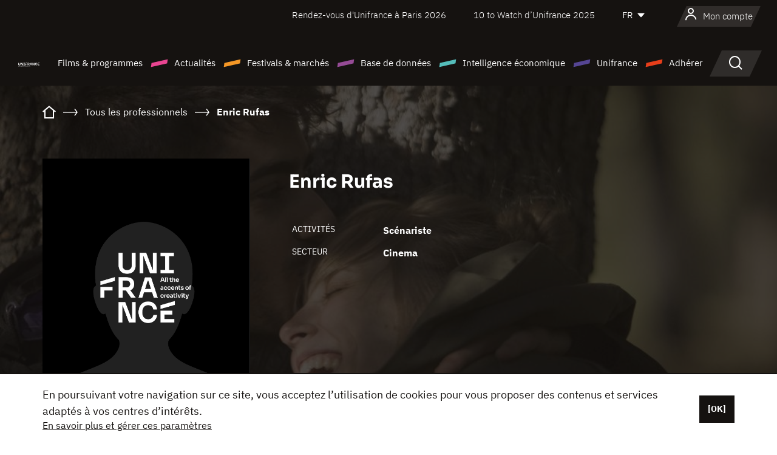

--- FILE ---
content_type: text/html; charset=utf-8
request_url: https://www.google.com/recaptcha/api2/anchor?ar=1&k=6LcJfHopAAAAAJA2ysQXhcpcbIYJi36tX6uIGLaU&co=aHR0cHM6Ly93d3cudW5pZnJhbmNlLm9yZzo0NDM.&hl=en&v=PoyoqOPhxBO7pBk68S4YbpHZ&size=normal&anchor-ms=20000&execute-ms=30000&cb=wgr7ekrijfob
body_size: 49304
content:
<!DOCTYPE HTML><html dir="ltr" lang="en"><head><meta http-equiv="Content-Type" content="text/html; charset=UTF-8">
<meta http-equiv="X-UA-Compatible" content="IE=edge">
<title>reCAPTCHA</title>
<style type="text/css">
/* cyrillic-ext */
@font-face {
  font-family: 'Roboto';
  font-style: normal;
  font-weight: 400;
  font-stretch: 100%;
  src: url(//fonts.gstatic.com/s/roboto/v48/KFO7CnqEu92Fr1ME7kSn66aGLdTylUAMa3GUBHMdazTgWw.woff2) format('woff2');
  unicode-range: U+0460-052F, U+1C80-1C8A, U+20B4, U+2DE0-2DFF, U+A640-A69F, U+FE2E-FE2F;
}
/* cyrillic */
@font-face {
  font-family: 'Roboto';
  font-style: normal;
  font-weight: 400;
  font-stretch: 100%;
  src: url(//fonts.gstatic.com/s/roboto/v48/KFO7CnqEu92Fr1ME7kSn66aGLdTylUAMa3iUBHMdazTgWw.woff2) format('woff2');
  unicode-range: U+0301, U+0400-045F, U+0490-0491, U+04B0-04B1, U+2116;
}
/* greek-ext */
@font-face {
  font-family: 'Roboto';
  font-style: normal;
  font-weight: 400;
  font-stretch: 100%;
  src: url(//fonts.gstatic.com/s/roboto/v48/KFO7CnqEu92Fr1ME7kSn66aGLdTylUAMa3CUBHMdazTgWw.woff2) format('woff2');
  unicode-range: U+1F00-1FFF;
}
/* greek */
@font-face {
  font-family: 'Roboto';
  font-style: normal;
  font-weight: 400;
  font-stretch: 100%;
  src: url(//fonts.gstatic.com/s/roboto/v48/KFO7CnqEu92Fr1ME7kSn66aGLdTylUAMa3-UBHMdazTgWw.woff2) format('woff2');
  unicode-range: U+0370-0377, U+037A-037F, U+0384-038A, U+038C, U+038E-03A1, U+03A3-03FF;
}
/* math */
@font-face {
  font-family: 'Roboto';
  font-style: normal;
  font-weight: 400;
  font-stretch: 100%;
  src: url(//fonts.gstatic.com/s/roboto/v48/KFO7CnqEu92Fr1ME7kSn66aGLdTylUAMawCUBHMdazTgWw.woff2) format('woff2');
  unicode-range: U+0302-0303, U+0305, U+0307-0308, U+0310, U+0312, U+0315, U+031A, U+0326-0327, U+032C, U+032F-0330, U+0332-0333, U+0338, U+033A, U+0346, U+034D, U+0391-03A1, U+03A3-03A9, U+03B1-03C9, U+03D1, U+03D5-03D6, U+03F0-03F1, U+03F4-03F5, U+2016-2017, U+2034-2038, U+203C, U+2040, U+2043, U+2047, U+2050, U+2057, U+205F, U+2070-2071, U+2074-208E, U+2090-209C, U+20D0-20DC, U+20E1, U+20E5-20EF, U+2100-2112, U+2114-2115, U+2117-2121, U+2123-214F, U+2190, U+2192, U+2194-21AE, U+21B0-21E5, U+21F1-21F2, U+21F4-2211, U+2213-2214, U+2216-22FF, U+2308-230B, U+2310, U+2319, U+231C-2321, U+2336-237A, U+237C, U+2395, U+239B-23B7, U+23D0, U+23DC-23E1, U+2474-2475, U+25AF, U+25B3, U+25B7, U+25BD, U+25C1, U+25CA, U+25CC, U+25FB, U+266D-266F, U+27C0-27FF, U+2900-2AFF, U+2B0E-2B11, U+2B30-2B4C, U+2BFE, U+3030, U+FF5B, U+FF5D, U+1D400-1D7FF, U+1EE00-1EEFF;
}
/* symbols */
@font-face {
  font-family: 'Roboto';
  font-style: normal;
  font-weight: 400;
  font-stretch: 100%;
  src: url(//fonts.gstatic.com/s/roboto/v48/KFO7CnqEu92Fr1ME7kSn66aGLdTylUAMaxKUBHMdazTgWw.woff2) format('woff2');
  unicode-range: U+0001-000C, U+000E-001F, U+007F-009F, U+20DD-20E0, U+20E2-20E4, U+2150-218F, U+2190, U+2192, U+2194-2199, U+21AF, U+21E6-21F0, U+21F3, U+2218-2219, U+2299, U+22C4-22C6, U+2300-243F, U+2440-244A, U+2460-24FF, U+25A0-27BF, U+2800-28FF, U+2921-2922, U+2981, U+29BF, U+29EB, U+2B00-2BFF, U+4DC0-4DFF, U+FFF9-FFFB, U+10140-1018E, U+10190-1019C, U+101A0, U+101D0-101FD, U+102E0-102FB, U+10E60-10E7E, U+1D2C0-1D2D3, U+1D2E0-1D37F, U+1F000-1F0FF, U+1F100-1F1AD, U+1F1E6-1F1FF, U+1F30D-1F30F, U+1F315, U+1F31C, U+1F31E, U+1F320-1F32C, U+1F336, U+1F378, U+1F37D, U+1F382, U+1F393-1F39F, U+1F3A7-1F3A8, U+1F3AC-1F3AF, U+1F3C2, U+1F3C4-1F3C6, U+1F3CA-1F3CE, U+1F3D4-1F3E0, U+1F3ED, U+1F3F1-1F3F3, U+1F3F5-1F3F7, U+1F408, U+1F415, U+1F41F, U+1F426, U+1F43F, U+1F441-1F442, U+1F444, U+1F446-1F449, U+1F44C-1F44E, U+1F453, U+1F46A, U+1F47D, U+1F4A3, U+1F4B0, U+1F4B3, U+1F4B9, U+1F4BB, U+1F4BF, U+1F4C8-1F4CB, U+1F4D6, U+1F4DA, U+1F4DF, U+1F4E3-1F4E6, U+1F4EA-1F4ED, U+1F4F7, U+1F4F9-1F4FB, U+1F4FD-1F4FE, U+1F503, U+1F507-1F50B, U+1F50D, U+1F512-1F513, U+1F53E-1F54A, U+1F54F-1F5FA, U+1F610, U+1F650-1F67F, U+1F687, U+1F68D, U+1F691, U+1F694, U+1F698, U+1F6AD, U+1F6B2, U+1F6B9-1F6BA, U+1F6BC, U+1F6C6-1F6CF, U+1F6D3-1F6D7, U+1F6E0-1F6EA, U+1F6F0-1F6F3, U+1F6F7-1F6FC, U+1F700-1F7FF, U+1F800-1F80B, U+1F810-1F847, U+1F850-1F859, U+1F860-1F887, U+1F890-1F8AD, U+1F8B0-1F8BB, U+1F8C0-1F8C1, U+1F900-1F90B, U+1F93B, U+1F946, U+1F984, U+1F996, U+1F9E9, U+1FA00-1FA6F, U+1FA70-1FA7C, U+1FA80-1FA89, U+1FA8F-1FAC6, U+1FACE-1FADC, U+1FADF-1FAE9, U+1FAF0-1FAF8, U+1FB00-1FBFF;
}
/* vietnamese */
@font-face {
  font-family: 'Roboto';
  font-style: normal;
  font-weight: 400;
  font-stretch: 100%;
  src: url(//fonts.gstatic.com/s/roboto/v48/KFO7CnqEu92Fr1ME7kSn66aGLdTylUAMa3OUBHMdazTgWw.woff2) format('woff2');
  unicode-range: U+0102-0103, U+0110-0111, U+0128-0129, U+0168-0169, U+01A0-01A1, U+01AF-01B0, U+0300-0301, U+0303-0304, U+0308-0309, U+0323, U+0329, U+1EA0-1EF9, U+20AB;
}
/* latin-ext */
@font-face {
  font-family: 'Roboto';
  font-style: normal;
  font-weight: 400;
  font-stretch: 100%;
  src: url(//fonts.gstatic.com/s/roboto/v48/KFO7CnqEu92Fr1ME7kSn66aGLdTylUAMa3KUBHMdazTgWw.woff2) format('woff2');
  unicode-range: U+0100-02BA, U+02BD-02C5, U+02C7-02CC, U+02CE-02D7, U+02DD-02FF, U+0304, U+0308, U+0329, U+1D00-1DBF, U+1E00-1E9F, U+1EF2-1EFF, U+2020, U+20A0-20AB, U+20AD-20C0, U+2113, U+2C60-2C7F, U+A720-A7FF;
}
/* latin */
@font-face {
  font-family: 'Roboto';
  font-style: normal;
  font-weight: 400;
  font-stretch: 100%;
  src: url(//fonts.gstatic.com/s/roboto/v48/KFO7CnqEu92Fr1ME7kSn66aGLdTylUAMa3yUBHMdazQ.woff2) format('woff2');
  unicode-range: U+0000-00FF, U+0131, U+0152-0153, U+02BB-02BC, U+02C6, U+02DA, U+02DC, U+0304, U+0308, U+0329, U+2000-206F, U+20AC, U+2122, U+2191, U+2193, U+2212, U+2215, U+FEFF, U+FFFD;
}
/* cyrillic-ext */
@font-face {
  font-family: 'Roboto';
  font-style: normal;
  font-weight: 500;
  font-stretch: 100%;
  src: url(//fonts.gstatic.com/s/roboto/v48/KFO7CnqEu92Fr1ME7kSn66aGLdTylUAMa3GUBHMdazTgWw.woff2) format('woff2');
  unicode-range: U+0460-052F, U+1C80-1C8A, U+20B4, U+2DE0-2DFF, U+A640-A69F, U+FE2E-FE2F;
}
/* cyrillic */
@font-face {
  font-family: 'Roboto';
  font-style: normal;
  font-weight: 500;
  font-stretch: 100%;
  src: url(//fonts.gstatic.com/s/roboto/v48/KFO7CnqEu92Fr1ME7kSn66aGLdTylUAMa3iUBHMdazTgWw.woff2) format('woff2');
  unicode-range: U+0301, U+0400-045F, U+0490-0491, U+04B0-04B1, U+2116;
}
/* greek-ext */
@font-face {
  font-family: 'Roboto';
  font-style: normal;
  font-weight: 500;
  font-stretch: 100%;
  src: url(//fonts.gstatic.com/s/roboto/v48/KFO7CnqEu92Fr1ME7kSn66aGLdTylUAMa3CUBHMdazTgWw.woff2) format('woff2');
  unicode-range: U+1F00-1FFF;
}
/* greek */
@font-face {
  font-family: 'Roboto';
  font-style: normal;
  font-weight: 500;
  font-stretch: 100%;
  src: url(//fonts.gstatic.com/s/roboto/v48/KFO7CnqEu92Fr1ME7kSn66aGLdTylUAMa3-UBHMdazTgWw.woff2) format('woff2');
  unicode-range: U+0370-0377, U+037A-037F, U+0384-038A, U+038C, U+038E-03A1, U+03A3-03FF;
}
/* math */
@font-face {
  font-family: 'Roboto';
  font-style: normal;
  font-weight: 500;
  font-stretch: 100%;
  src: url(//fonts.gstatic.com/s/roboto/v48/KFO7CnqEu92Fr1ME7kSn66aGLdTylUAMawCUBHMdazTgWw.woff2) format('woff2');
  unicode-range: U+0302-0303, U+0305, U+0307-0308, U+0310, U+0312, U+0315, U+031A, U+0326-0327, U+032C, U+032F-0330, U+0332-0333, U+0338, U+033A, U+0346, U+034D, U+0391-03A1, U+03A3-03A9, U+03B1-03C9, U+03D1, U+03D5-03D6, U+03F0-03F1, U+03F4-03F5, U+2016-2017, U+2034-2038, U+203C, U+2040, U+2043, U+2047, U+2050, U+2057, U+205F, U+2070-2071, U+2074-208E, U+2090-209C, U+20D0-20DC, U+20E1, U+20E5-20EF, U+2100-2112, U+2114-2115, U+2117-2121, U+2123-214F, U+2190, U+2192, U+2194-21AE, U+21B0-21E5, U+21F1-21F2, U+21F4-2211, U+2213-2214, U+2216-22FF, U+2308-230B, U+2310, U+2319, U+231C-2321, U+2336-237A, U+237C, U+2395, U+239B-23B7, U+23D0, U+23DC-23E1, U+2474-2475, U+25AF, U+25B3, U+25B7, U+25BD, U+25C1, U+25CA, U+25CC, U+25FB, U+266D-266F, U+27C0-27FF, U+2900-2AFF, U+2B0E-2B11, U+2B30-2B4C, U+2BFE, U+3030, U+FF5B, U+FF5D, U+1D400-1D7FF, U+1EE00-1EEFF;
}
/* symbols */
@font-face {
  font-family: 'Roboto';
  font-style: normal;
  font-weight: 500;
  font-stretch: 100%;
  src: url(//fonts.gstatic.com/s/roboto/v48/KFO7CnqEu92Fr1ME7kSn66aGLdTylUAMaxKUBHMdazTgWw.woff2) format('woff2');
  unicode-range: U+0001-000C, U+000E-001F, U+007F-009F, U+20DD-20E0, U+20E2-20E4, U+2150-218F, U+2190, U+2192, U+2194-2199, U+21AF, U+21E6-21F0, U+21F3, U+2218-2219, U+2299, U+22C4-22C6, U+2300-243F, U+2440-244A, U+2460-24FF, U+25A0-27BF, U+2800-28FF, U+2921-2922, U+2981, U+29BF, U+29EB, U+2B00-2BFF, U+4DC0-4DFF, U+FFF9-FFFB, U+10140-1018E, U+10190-1019C, U+101A0, U+101D0-101FD, U+102E0-102FB, U+10E60-10E7E, U+1D2C0-1D2D3, U+1D2E0-1D37F, U+1F000-1F0FF, U+1F100-1F1AD, U+1F1E6-1F1FF, U+1F30D-1F30F, U+1F315, U+1F31C, U+1F31E, U+1F320-1F32C, U+1F336, U+1F378, U+1F37D, U+1F382, U+1F393-1F39F, U+1F3A7-1F3A8, U+1F3AC-1F3AF, U+1F3C2, U+1F3C4-1F3C6, U+1F3CA-1F3CE, U+1F3D4-1F3E0, U+1F3ED, U+1F3F1-1F3F3, U+1F3F5-1F3F7, U+1F408, U+1F415, U+1F41F, U+1F426, U+1F43F, U+1F441-1F442, U+1F444, U+1F446-1F449, U+1F44C-1F44E, U+1F453, U+1F46A, U+1F47D, U+1F4A3, U+1F4B0, U+1F4B3, U+1F4B9, U+1F4BB, U+1F4BF, U+1F4C8-1F4CB, U+1F4D6, U+1F4DA, U+1F4DF, U+1F4E3-1F4E6, U+1F4EA-1F4ED, U+1F4F7, U+1F4F9-1F4FB, U+1F4FD-1F4FE, U+1F503, U+1F507-1F50B, U+1F50D, U+1F512-1F513, U+1F53E-1F54A, U+1F54F-1F5FA, U+1F610, U+1F650-1F67F, U+1F687, U+1F68D, U+1F691, U+1F694, U+1F698, U+1F6AD, U+1F6B2, U+1F6B9-1F6BA, U+1F6BC, U+1F6C6-1F6CF, U+1F6D3-1F6D7, U+1F6E0-1F6EA, U+1F6F0-1F6F3, U+1F6F7-1F6FC, U+1F700-1F7FF, U+1F800-1F80B, U+1F810-1F847, U+1F850-1F859, U+1F860-1F887, U+1F890-1F8AD, U+1F8B0-1F8BB, U+1F8C0-1F8C1, U+1F900-1F90B, U+1F93B, U+1F946, U+1F984, U+1F996, U+1F9E9, U+1FA00-1FA6F, U+1FA70-1FA7C, U+1FA80-1FA89, U+1FA8F-1FAC6, U+1FACE-1FADC, U+1FADF-1FAE9, U+1FAF0-1FAF8, U+1FB00-1FBFF;
}
/* vietnamese */
@font-face {
  font-family: 'Roboto';
  font-style: normal;
  font-weight: 500;
  font-stretch: 100%;
  src: url(//fonts.gstatic.com/s/roboto/v48/KFO7CnqEu92Fr1ME7kSn66aGLdTylUAMa3OUBHMdazTgWw.woff2) format('woff2');
  unicode-range: U+0102-0103, U+0110-0111, U+0128-0129, U+0168-0169, U+01A0-01A1, U+01AF-01B0, U+0300-0301, U+0303-0304, U+0308-0309, U+0323, U+0329, U+1EA0-1EF9, U+20AB;
}
/* latin-ext */
@font-face {
  font-family: 'Roboto';
  font-style: normal;
  font-weight: 500;
  font-stretch: 100%;
  src: url(//fonts.gstatic.com/s/roboto/v48/KFO7CnqEu92Fr1ME7kSn66aGLdTylUAMa3KUBHMdazTgWw.woff2) format('woff2');
  unicode-range: U+0100-02BA, U+02BD-02C5, U+02C7-02CC, U+02CE-02D7, U+02DD-02FF, U+0304, U+0308, U+0329, U+1D00-1DBF, U+1E00-1E9F, U+1EF2-1EFF, U+2020, U+20A0-20AB, U+20AD-20C0, U+2113, U+2C60-2C7F, U+A720-A7FF;
}
/* latin */
@font-face {
  font-family: 'Roboto';
  font-style: normal;
  font-weight: 500;
  font-stretch: 100%;
  src: url(//fonts.gstatic.com/s/roboto/v48/KFO7CnqEu92Fr1ME7kSn66aGLdTylUAMa3yUBHMdazQ.woff2) format('woff2');
  unicode-range: U+0000-00FF, U+0131, U+0152-0153, U+02BB-02BC, U+02C6, U+02DA, U+02DC, U+0304, U+0308, U+0329, U+2000-206F, U+20AC, U+2122, U+2191, U+2193, U+2212, U+2215, U+FEFF, U+FFFD;
}
/* cyrillic-ext */
@font-face {
  font-family: 'Roboto';
  font-style: normal;
  font-weight: 900;
  font-stretch: 100%;
  src: url(//fonts.gstatic.com/s/roboto/v48/KFO7CnqEu92Fr1ME7kSn66aGLdTylUAMa3GUBHMdazTgWw.woff2) format('woff2');
  unicode-range: U+0460-052F, U+1C80-1C8A, U+20B4, U+2DE0-2DFF, U+A640-A69F, U+FE2E-FE2F;
}
/* cyrillic */
@font-face {
  font-family: 'Roboto';
  font-style: normal;
  font-weight: 900;
  font-stretch: 100%;
  src: url(//fonts.gstatic.com/s/roboto/v48/KFO7CnqEu92Fr1ME7kSn66aGLdTylUAMa3iUBHMdazTgWw.woff2) format('woff2');
  unicode-range: U+0301, U+0400-045F, U+0490-0491, U+04B0-04B1, U+2116;
}
/* greek-ext */
@font-face {
  font-family: 'Roboto';
  font-style: normal;
  font-weight: 900;
  font-stretch: 100%;
  src: url(//fonts.gstatic.com/s/roboto/v48/KFO7CnqEu92Fr1ME7kSn66aGLdTylUAMa3CUBHMdazTgWw.woff2) format('woff2');
  unicode-range: U+1F00-1FFF;
}
/* greek */
@font-face {
  font-family: 'Roboto';
  font-style: normal;
  font-weight: 900;
  font-stretch: 100%;
  src: url(//fonts.gstatic.com/s/roboto/v48/KFO7CnqEu92Fr1ME7kSn66aGLdTylUAMa3-UBHMdazTgWw.woff2) format('woff2');
  unicode-range: U+0370-0377, U+037A-037F, U+0384-038A, U+038C, U+038E-03A1, U+03A3-03FF;
}
/* math */
@font-face {
  font-family: 'Roboto';
  font-style: normal;
  font-weight: 900;
  font-stretch: 100%;
  src: url(//fonts.gstatic.com/s/roboto/v48/KFO7CnqEu92Fr1ME7kSn66aGLdTylUAMawCUBHMdazTgWw.woff2) format('woff2');
  unicode-range: U+0302-0303, U+0305, U+0307-0308, U+0310, U+0312, U+0315, U+031A, U+0326-0327, U+032C, U+032F-0330, U+0332-0333, U+0338, U+033A, U+0346, U+034D, U+0391-03A1, U+03A3-03A9, U+03B1-03C9, U+03D1, U+03D5-03D6, U+03F0-03F1, U+03F4-03F5, U+2016-2017, U+2034-2038, U+203C, U+2040, U+2043, U+2047, U+2050, U+2057, U+205F, U+2070-2071, U+2074-208E, U+2090-209C, U+20D0-20DC, U+20E1, U+20E5-20EF, U+2100-2112, U+2114-2115, U+2117-2121, U+2123-214F, U+2190, U+2192, U+2194-21AE, U+21B0-21E5, U+21F1-21F2, U+21F4-2211, U+2213-2214, U+2216-22FF, U+2308-230B, U+2310, U+2319, U+231C-2321, U+2336-237A, U+237C, U+2395, U+239B-23B7, U+23D0, U+23DC-23E1, U+2474-2475, U+25AF, U+25B3, U+25B7, U+25BD, U+25C1, U+25CA, U+25CC, U+25FB, U+266D-266F, U+27C0-27FF, U+2900-2AFF, U+2B0E-2B11, U+2B30-2B4C, U+2BFE, U+3030, U+FF5B, U+FF5D, U+1D400-1D7FF, U+1EE00-1EEFF;
}
/* symbols */
@font-face {
  font-family: 'Roboto';
  font-style: normal;
  font-weight: 900;
  font-stretch: 100%;
  src: url(//fonts.gstatic.com/s/roboto/v48/KFO7CnqEu92Fr1ME7kSn66aGLdTylUAMaxKUBHMdazTgWw.woff2) format('woff2');
  unicode-range: U+0001-000C, U+000E-001F, U+007F-009F, U+20DD-20E0, U+20E2-20E4, U+2150-218F, U+2190, U+2192, U+2194-2199, U+21AF, U+21E6-21F0, U+21F3, U+2218-2219, U+2299, U+22C4-22C6, U+2300-243F, U+2440-244A, U+2460-24FF, U+25A0-27BF, U+2800-28FF, U+2921-2922, U+2981, U+29BF, U+29EB, U+2B00-2BFF, U+4DC0-4DFF, U+FFF9-FFFB, U+10140-1018E, U+10190-1019C, U+101A0, U+101D0-101FD, U+102E0-102FB, U+10E60-10E7E, U+1D2C0-1D2D3, U+1D2E0-1D37F, U+1F000-1F0FF, U+1F100-1F1AD, U+1F1E6-1F1FF, U+1F30D-1F30F, U+1F315, U+1F31C, U+1F31E, U+1F320-1F32C, U+1F336, U+1F378, U+1F37D, U+1F382, U+1F393-1F39F, U+1F3A7-1F3A8, U+1F3AC-1F3AF, U+1F3C2, U+1F3C4-1F3C6, U+1F3CA-1F3CE, U+1F3D4-1F3E0, U+1F3ED, U+1F3F1-1F3F3, U+1F3F5-1F3F7, U+1F408, U+1F415, U+1F41F, U+1F426, U+1F43F, U+1F441-1F442, U+1F444, U+1F446-1F449, U+1F44C-1F44E, U+1F453, U+1F46A, U+1F47D, U+1F4A3, U+1F4B0, U+1F4B3, U+1F4B9, U+1F4BB, U+1F4BF, U+1F4C8-1F4CB, U+1F4D6, U+1F4DA, U+1F4DF, U+1F4E3-1F4E6, U+1F4EA-1F4ED, U+1F4F7, U+1F4F9-1F4FB, U+1F4FD-1F4FE, U+1F503, U+1F507-1F50B, U+1F50D, U+1F512-1F513, U+1F53E-1F54A, U+1F54F-1F5FA, U+1F610, U+1F650-1F67F, U+1F687, U+1F68D, U+1F691, U+1F694, U+1F698, U+1F6AD, U+1F6B2, U+1F6B9-1F6BA, U+1F6BC, U+1F6C6-1F6CF, U+1F6D3-1F6D7, U+1F6E0-1F6EA, U+1F6F0-1F6F3, U+1F6F7-1F6FC, U+1F700-1F7FF, U+1F800-1F80B, U+1F810-1F847, U+1F850-1F859, U+1F860-1F887, U+1F890-1F8AD, U+1F8B0-1F8BB, U+1F8C0-1F8C1, U+1F900-1F90B, U+1F93B, U+1F946, U+1F984, U+1F996, U+1F9E9, U+1FA00-1FA6F, U+1FA70-1FA7C, U+1FA80-1FA89, U+1FA8F-1FAC6, U+1FACE-1FADC, U+1FADF-1FAE9, U+1FAF0-1FAF8, U+1FB00-1FBFF;
}
/* vietnamese */
@font-face {
  font-family: 'Roboto';
  font-style: normal;
  font-weight: 900;
  font-stretch: 100%;
  src: url(//fonts.gstatic.com/s/roboto/v48/KFO7CnqEu92Fr1ME7kSn66aGLdTylUAMa3OUBHMdazTgWw.woff2) format('woff2');
  unicode-range: U+0102-0103, U+0110-0111, U+0128-0129, U+0168-0169, U+01A0-01A1, U+01AF-01B0, U+0300-0301, U+0303-0304, U+0308-0309, U+0323, U+0329, U+1EA0-1EF9, U+20AB;
}
/* latin-ext */
@font-face {
  font-family: 'Roboto';
  font-style: normal;
  font-weight: 900;
  font-stretch: 100%;
  src: url(//fonts.gstatic.com/s/roboto/v48/KFO7CnqEu92Fr1ME7kSn66aGLdTylUAMa3KUBHMdazTgWw.woff2) format('woff2');
  unicode-range: U+0100-02BA, U+02BD-02C5, U+02C7-02CC, U+02CE-02D7, U+02DD-02FF, U+0304, U+0308, U+0329, U+1D00-1DBF, U+1E00-1E9F, U+1EF2-1EFF, U+2020, U+20A0-20AB, U+20AD-20C0, U+2113, U+2C60-2C7F, U+A720-A7FF;
}
/* latin */
@font-face {
  font-family: 'Roboto';
  font-style: normal;
  font-weight: 900;
  font-stretch: 100%;
  src: url(//fonts.gstatic.com/s/roboto/v48/KFO7CnqEu92Fr1ME7kSn66aGLdTylUAMa3yUBHMdazQ.woff2) format('woff2');
  unicode-range: U+0000-00FF, U+0131, U+0152-0153, U+02BB-02BC, U+02C6, U+02DA, U+02DC, U+0304, U+0308, U+0329, U+2000-206F, U+20AC, U+2122, U+2191, U+2193, U+2212, U+2215, U+FEFF, U+FFFD;
}

</style>
<link rel="stylesheet" type="text/css" href="https://www.gstatic.com/recaptcha/releases/PoyoqOPhxBO7pBk68S4YbpHZ/styles__ltr.css">
<script nonce="yFloIDywH0uIMRHqrLitUw" type="text/javascript">window['__recaptcha_api'] = 'https://www.google.com/recaptcha/api2/';</script>
<script type="text/javascript" src="https://www.gstatic.com/recaptcha/releases/PoyoqOPhxBO7pBk68S4YbpHZ/recaptcha__en.js" nonce="yFloIDywH0uIMRHqrLitUw">
      
    </script></head>
<body><div id="rc-anchor-alert" class="rc-anchor-alert"></div>
<input type="hidden" id="recaptcha-token" value="[base64]">
<script type="text/javascript" nonce="yFloIDywH0uIMRHqrLitUw">
      recaptcha.anchor.Main.init("[\x22ainput\x22,[\x22bgdata\x22,\x22\x22,\[base64]/[base64]/[base64]/bmV3IHJbeF0oY1swXSk6RT09Mj9uZXcgclt4XShjWzBdLGNbMV0pOkU9PTM/bmV3IHJbeF0oY1swXSxjWzFdLGNbMl0pOkU9PTQ/[base64]/[base64]/[base64]/[base64]/[base64]/[base64]/[base64]/[base64]\x22,\[base64]\\u003d\x22,\x22bsKSw6bCtAVJFVHDvCgswqAvw4LDq8OjVDRhwrzCoUlxw6jCksOgD8OleMKFRApIw6DDkzrCt3PConFSWcKqw6B0aTEbwrp4fibCrScKesKpwqzCrxFYw53CgDfCu8OtwqjDiAjDrcK3MMKxw6XCoyPDqMO+wozCnE/[base64]/[base64]/w5MnwpPCusKJC3ozwrZSeyFrwr9mPsOewpdaXsOKwoXCklN2wpXDicORw6kxXTN9N8OlRytrwr9EKsKEw5rCrcKWw4AkwrrDmWNlwr9OwpVkVwoIAMOIFk/[base64]/CssO6w68qaml2PcKoMwnCnC7CoEURwp7Dt8O3w5jDjjzDpyB6HAVHTMKlwqstL8OBw71RwpdpKcKPwrLDssOvw5oNw4/CgQprCAvCpcOFw6hBXcKcw6rDhMKDw5fCiAo/wrxmWiUuUmoCw4xewolnw7diJsKlMsOmw7zDrUlHOcOHw7bDhcOnNmdHw53Ct2zDvFXDvT/[base64]/Cq8KBw5/DoU96H8KPwofCrCZ2wqBeP34Uwp0qe2DDr0Yzw4kSN0hTwqvCo3YLwql9EcK5XQvDoGDCrMOrw5PDvcKtVsKLwrIQwrHCjcKlw6xYJ8OQw6DCmMKvMMKYQDfDjsOjEAfDvGZDNcOcw4XCkcOjFMK5XcKqwqbCtV/DjT/DgCHCigPCsMOyNBEgw60zw6vCusKfHC3DkknCpRMYw7nCmMK7GsKiwrAJw5ZsworCvsO8d8OTUBjCisK/woHDrzfCkVrDgcKyw79FKMO5YQwyS8KyEMKuK8KlO0hkH8OywqgcJE7CvMKZb8OPw7k+wpoPR3tnw7EVwrHCkcKSacKEwp0gw4fDi8KRwrnDu34Ic8KCwo3Dm3LDqcOJw4Mhwp5+wp/[base64]/BMO7FsO1BGcHwpk/[base64]/Cqm4XGcKXGMOgAnnCpsO1awo4QsOLcVtRAwDDgMO7wqHDj1zDtMKzw4Ahw7IywqQowqArbn3CoMOnF8KxPcOZIMKBbsKpwpkgw6RhXRYrdGEHw7HDtkfDoURTwovCvMOeVA8/fxbDt8KdNR9aGsKZFhfCgsKvOlkvwpZnwpfCn8OscWfCrhrDtMK2wpzCqcKyPzrCoVvDg3DCsMOBNmTDogU3KD7CphI5w63DnsOHdj/DhRAKw7PCjsKYw63Co8KnQF5AdTMeWsKkwr1bZMO/Gzkiw6QlwpvDlgHDvMOXwqoMa2wawoZ9w4QYw6nDkTvCmcOCw4oGwrYXw4bDn0xOGmvCgSDCgGl/[base64]/CtTFsOBHDqhg7L8OKD2ZnPSw7AncrJBXCtWvCl2vDiCY3wrsEw4JeacKJNnQdK8KZw7bCpsOPw7/[base64]/DuUDCpnEtw5NewrITKMKuwoPDvHc0wq/DlWTCgcKZcsOuw7J8TMK0VwpSC8K4wrppwrXDhxfDvMOkw7XDtMKxwqAzw4bCslbDncO+HcOxw5DCkcO0wpzCsUvCgAxiVWHDrDBsw4Yww6DCnR/Du8KTw7fCuxcvNsKHw5TDrcKMJsOawqAFw7PDk8OSw5bDoMKKwq/DlsOuNAQDZRMPw71BOMOqasK6RRBQcDhTwpjDtcO/wrdbwpLDtTdJwr07wrjCog/DkRImwq3DlAvDhMKMUTNDUwnCo8O3XMOJwqx/WMKnwrPCmDPDisO0I8KHJRfDtCU8wrTCgSfCnRgvMcKTwqjDu3PCucO8AsOadGs9WMOIw7wPIhHCm2DCgSphfsOqQsOhwpvDggnDs8KFZBnDsiXCoHopJcOQwq/Ctj3CrRrCoH/[base64]/QF/CsMOzdRMaw7fCjR7DkcKXwrg/FgLDrMOsb2XDqsKrRVEbWMKkacOBw65KTVXDqcO4w7vDpCjCtsOFOsKHdsO8U8O+ZAwsCcKMwonDjX4Bwrg8BH3DmBLDuRDCp8O3DxVBw7LDi8ODwpDCh8Oow6YzwrZowpojw5Buw71FwpfDlcOWw41Kwrw6MHjCm8KuwpoawoZvw4BsPcOFPsK5w6fCtMOOw5s2M1/Dp8Ozw5zChXrDlMKAw6jDlMOJwpkAVMOvVMKwZcO/AcKPwrwVM8KPZQMDw6nCnzNuw4x+w7XCiAXDnMKSdcOsNAHDicK6w5zDmylbwps4KTwqw4ICAMK9MsObwoNJIBxNwoRGOSLCsEx5XMOvUhESScK/w5bDsAtLYcKrV8KGV8OvKznDr17DnsObwoPCosKNwq/[base64]/Cm23Ci2kOFMONGTsNf8OAAcKwFCfCoxsjC0F/FQorCcKawo9Mw78cw47DnMOse8O6IcO8w5nCgcO3WWLDtcKpw7bDpAAUwoBLw4fCl8KVNMKyLMOxLExKw7pyc8OFD2gFwpzDlAPDqHZfwrp8GG7DiMK/HVp7RjfDjsOMw50LKMKJw43CpMObw5nDqzs0RFvCvsKJwpDDslQpwqPDsMOJwql0wqPDtsKOw6PCnsK1SykpwrfCm1nDm0sWwr/CocKzwpcraMKzw4lTZ8Kuw7AFLMKrwr/CrcKEWsORN8KLw4PCr2rDoMKtw7QGQ8OJB8OsZcOsw4rDvsOgSMOHMBDCvyZ/w7hxw7zCu8OeBcK3Q8OBJMOEOUkqYyvCjB7CusK7BglAw7U3w4bDhVIgHSHDrStUQsKYDcOnw7vCucOXwovCilfClDDDmXlIw6vCkBDCv8O0woHDvAXDkMK1woBow6Jww7wgw4sQNynCkDLDpHUTw6zCnwZ2VcOdwqccwqt/[base64]/wpXDnmlrwrgYOUl1GFshwqsZWHQQE3sYMk/[base64]/[base64]/[base64]/[base64]/ClCwQw7TCmMKJFsOMw6lBJMKhSl5wV1REwoJAwr9GEMOgNX7DlxoPNsODwrnDmcKRw4QeBxjDv8OxSFFjIcO7wp/CnsO3wpnDiMOWw5vCosOUw4HDhw1dUcOnw4otVQRWw5HClRzCvsOpw5fCrMK4e8OkwqTDr8KOwoHDi11Bw5gOLMO0woskw7Ecw7rDjMKiEg/CkQnCuDJ6w4cSK8OKw4jDh8KmI8K4w4rCmMKewq1tGCnCk8Ogw4rCnsKKeETDpkJRwqnDoSgqw6PCiHPCnXhaf0MjXcOUHlJlQlTDlW7CrsOLwpjCisObVkDClVLCnCI8URnCl8Ocw6tdw6xRwq1xwph1bwPClXnDiMO8eMOTOsKRWj8/w4fCs1ALwofCiEzCusOOR8OHPh7CrMOjw63Dm8KIw5tSwpLClMODw6LDqVBfw6xTal/DpcKsw6fCucKzXg87GSA9wrQnP8KCwo5GBMOcwrTDqsOkw6LDh8K3w7h/w7HDpcKjw6djwqhAwqLCpiIjDsKpTF9KwpnCvcO7wpJAwplCwr7CvGMFQ8KLS8OEM1N9FHFSeWo7XVbCnyfDhCLCmcKmwoEfwp7DkMKmfm84cyVuwoxSIMOFwofCu8O+wp5Ve8KXw5AMYMOOwpoudsOhGkTDlMKyVRDCmcOoOGN/[base64]/SnJHW3nCscODXcKnwro0OcKYw7lWwrpVw6ZNRMKKwrjClMOOwrQrHsKpZ8KiNBPCnsKowpHDtMOHwqfCsngeNcK9wr/Dq1E7w4fDicO3IcOYwrnChMOBQF1zw7bCqmA/wpjCscKjYkoWScO2Vz3Du8OGwo3DuSlhGcKKIXnCoMK9XUMMQMO5I0dFw7HDo0c8w55xBErDjMKoworDpMOYw4DDl8OLbcOLw63CpcKTQMOzw6/DssKcwpXCtF8+FcOtwqLDnsO7w48EARpbM8OJw4/DnEd5wq5uwqPDrw95wrDDhV/CmMK5w6LDsMOAwpjCt8OZfsOLKMOzXsODw5sNwpdqw7R/[base64]/[base64]/[base64]/DjhgBXMOlwqMZwonCnMKJY3DCvQUKZ8KqCsKjUB4ew7RwBsO0OsKXa8Otw7tbwp5dfsOSw6I7LCRkwqlOE8KPwrhQw7p1w4HCqEVzLsOKwoYzwpYRw6LCocOswo/CmcOWScKydCAWw5JLWMOhw7LCjQ3CkcKvwp/CrMKIDxzCmy/[base64]/UcO0S8KfSMKiwr8hesKHw4cpGi/CoMKXWcK9wpDCm8OiEsKCKSPCr0Zzw4p3CzHCrwQGDsKKworDmmXDjhF8PMO5RUXCgSrCgsK2ZMO+wqrDgW4qBMK2K8KkwqJTwobDm3TDgTk/w7DDncKqAcO9EMONw4p5woRsWcOYFQYfw4w1LCXDhMOww51bG8O/wrrChlpODsK0wqvDoMOpw5HDqHEafcK/B8ObwqsRGWwdw4Y7wpzDscKxw7Y2ez/DhyXClMKCw7VZwp9wwoTCtgt4BMO1YjtLw6fDtlbDr8OTw5tNwrTCjMO3IAVxVMOfwo/[base64]/TMKEwp7DmcOZwqdNXXIjwp/CvsOkw65XSsOSKsKxwotUJ8OpwrdEwrnCssO+IMKOw4fDosOmUSPDjA3DpcKWw4fCssKzcAt/MMOOacOlwqgvwrw+Chw5CTp6wrHCiFHDpMKsfgnDgWzClFYRa3rDvCYIBsKaQsOYHn/DqGzDsMK5wr5ewr4IDBnCuMKpw5IrAmbCvhPDtXB/ZMOyw5vDvjlBw6HCn8OBO1gsw5bCs8OkQH7Co3RUw6xfbcKHT8KTw5HDumTDscKwwofCiMK+wqNQd8OOwpHCljo7w5vDq8O/cjPCuzg4BT7CvGTDucOOw5sxMjTDpkXDs8OlwrQ/woHCgkbDhX8awrPDvX3Ck8OMJwE+CGjDgArDlcOcw6TCpcKZSSvCsGvDt8K7e8OKw6zDgTsXw6hOCMOMbFRCX8ORwosFw6vDpzwAYMKzXQ9ow5TCrcKqwr/DtsO3wpHCicKNwq4jDsKRw5BWwqzChcOUEEUrwoPDocKVwrTDuMKMTcKNwrYwIAw7w6QJw7wNEDNEwr8BWsKqw7gKNBnCvgpZS3nCocKqw4vDg8OOw7NBNFjDpgvCrSXChMORIWvCsB/Ct8KCw7NrwqvDnsKgB8KawqZgQVVYw5LCiMOaJTI8esO/XsOyPxLCiMObwphsTMOyASkxw7rCpsOBEcOcw5vCkR3CoVp3ci0gZkPDmsKcwqnCk0IdQMOiH8OPw47DicOQNcO9w6UbJ8Opwp06woRXwpXCnMK7FsKZwp/Dj8K9JMOfw5fDocOcw4LDqUDDsTN3w4NRKMKHwr7ClcKBfsKewpnDpMOjPA8ww7jCrsOQCsKuXsK3wrMNFcOkG8KMwoptfcKCQgZswp/CrMOnBSxUI8KFwovCvjxRUC7CosO5H8OqZFwNV07DrMKuGmJtPR81LcOgRQbDu8K/D8OAY8O1wobCqsO4bjLCkEZPw7HDrsO/w6vClMOeTlbDv3TDssKZwq8lUVjDl8Osw7bDnsKBRsKxwoYnSybDvHULCUjDjMOSEkHDhQPDiFlCwpFpB2bCnA92w4PDlhcEwpLCssODw4DCsjjDlsKgw4lkwqbCicOLw6YiwpERwpDDpkvCqsKcHBZJD8K7TwUfOcKJwpnCqMOyw4DCtcOPw6jCrMKae3HDksO+wo/DuMOQP2wtw51bJQhEMMOgM8OYX8KZwrNRw4hiGgwIw6TDiUh3wosuw6XCuBcawozChMO0wqbCpxN2cCFkSyPClcOELC81wr1WQ8Oiw71BbsOpIcOEw6/DvBLDgMOBw73Cslx0woLDlCLCvMK8IMKCw5zCjgtLw65POcO6w6BkDRLCp2EDS8O0wpXDkcOaw6HDtQlWwqpgBwHDkSfCjEbDoMORfFw7w5HDksOaw53Dt8KrwrDCjsOxXgHCo8KUw73DjXgJwrPCpn/DlsKydMKZwqfDkMKTeSnDkmPCjMKUNcKcw7/[base64]/wo17w4MCIw05wprCiHrDhW1BYsKmZU7CtMORZEB4bRvDj8O1w7jCmAopDcOiw4TDrRdoJ2/DuyDDiXkLwqtJHcOCw4zClcOEWhFMw67DsHrCsB0nwrN+w7vDqVUyeUQvw6fCs8OuCMKjDSTCrlLDu8KOwqfDm01tcsK4VlLDjSXCvcOxw6JCcDPCv8K7SgUKIzvDn8Omwqgzw43DrsOBw7vCqMO/wo/[base64]/w6zCu8K3wojDqQZvYsKReFMycUTDv3I1wpvDp13DtEzCgcOmwqFUw4AgHMK+ZcOIZMKYw7F7bD/DjMK3w7V7G8Oldw/CnMKOwojDhsKwWTzCsBYQTsKewrrCvHfCni/DmQHCksOeaMK/w5giIMOndggpasOIw6nCqsKiwrNAblLDq8OEw4jCu27DrxzCklNnIcOQbsKBwq3Cq8OJwp/DlRDDt8KfXsO6D0LDiMK/wohWSlTDnx3CtcKIYAx9w7FQw6B3w7BPw63CosOUVcOBw5bDkcO7fSkxwocEw7EIbMOWHC9kwpAIwoDCusOTXlhZN8O9woPCgsOvwpXCrR0MPcOCE8KhXwI/S1bCsFcCw7XDksOwwqTCosOCw43DgsOqw6UPwo/[base64]/CnBN0DGtjW8Kbwr0WTU3ChS3DgC/CvMKeE8KtwrkiYsKPKcKwV8KcSENzNsKSMgxTCyfDgRXCpDxpcsOEw6DDtMOWw4IICH7DrGAhw6rDtC/Cmnh1wprDlsKiMBHDhVfCssOhdWbDtmvDrsOKMMOZGMKAw5fDjcK2wq0bw4/Dt8ONXizCmxTCo0HDjlRBw6TChxIbYi9ULcOeOsKSw4vDt8KXL8OCwrowEcOZwqHDtsKzw4/DrMKewpjCpTHCmUrCvXZgI2jDh2jCgQbCqsKmDcKQQxF8BULDh8O0K3/CtcOTw7PDq8OTOxANw6nDhSLDpcKBw6BHw59uLcKOOcK/MMKzPyzDh1jCvcOrCU9iw6tEwoR6wp3DvV46YWo6HcOywrJ1SDfCj8K8QMK+P8K/w5RBw6HDmHzCgUvCrQnDgsKjD8KtK01vMxxFccKfOcOyOcOMImYxw7/[base64]/[base64]/DgcK/LMOMU1jCkTFPLcKcw49aw7h1w7nDo8OTwo7DncKHE8OmPR/Dk8OgwofDulNMwp0NZcKfw5NqR8OREVLDmW/CvA4lDMK7M1bDksKrwqjCjznDpTjCi8OyWXNtwpHCnwTCr0XCsRhUGsKRSsOefkLCvcKkwq/Dp8KuQQvDgmM0BMKWDsOLwqYhw4LDmcOTb8KNw6rCiHDCni/CsDJSUMKRCCUSw5bDhl8XacKlwojCk0DCrjo0wq4pwrg1KWfCkGLDn07DiA/DnXHDtR/Cj8Ktwr8Tw5YDw5DClHwZwrtZw6LCpXfCo8K2w7jDo8OFTsOZwqJlOT9xwoXCn8OCwoNpw5zCrcKyHCnDoFLCt0bCm8KmcsODw45bw6lawr5Rw7UGw4YMwqHDksKESMOQwr3DqMK7T8K5acKkLsKZC8Kkw6PCinQ3w7k+w4QTwo7DjGbDun7ClQzDjXLDlh/[base64]/[base64]/Dh8OBbcO1D8KTw5kuwqTDlHLDjMKkei3DuQHCssOHw7VpHxvDnk5gwqcMw6oUCULDrsObw59PMVDCvMKuUSTDsm0YwpjCphnCqQrDjkgnwqrDtS3Ds0dLDmM3w6HCki/CkMK2eRdLTcOLBQXDvcOhw7DDow/[base64]/woxDwpLCnD4HwoNvw7rDhjBmwoPCs0Izwr3DtCkbD8KMwrB+w6zCiXPDgkEJwp/CqMOaw6nCvcKsw7lFX11hWQfCjjBRE8KROHLCgsKzWzR6T8KVwrxPVCBjK8O2w7HCqTrDgcOqVMO/SsOyYsK0w5RrOjwWC3loUi16wofDqkswUgZRw6Iyw40bw5zDjWNcTmRzKWXCu8KSw4FbcQkQKsOUwr3DoSbDscO5C23CuAx9FDVzwr/CuVo6wopkRRbCh8KkwpXCpCnDnR7CiXZew5/Cg8K3wockw6BSPlHCs8Kkwq7DiMK6eMKbJcOLwoASw6YqUFnCkMKfwq/DlXNLLivCgMKiccO3w7JzwpHDumthQsKJJ8OoThDChnJfT0TCv0zCvMOkwps7N8OvUsKCwpx9M8KcCcObw43Ci33Ct8ODw6IEcsOLdGptDsObwrrCnMOHw6TDgG1sw7c4wrHCjWpdMBhVwpTChwzCggwYLiUsDDtFw7/Dux51IjZ0U8O7w64Mw5/Dk8O2YsOgwrFdC8K9D8KFfHJYw5TDiwfDnMKgwp7CvVfDoWjDpCgTXwwteSw5VcK8wpJowpAIAzBSw5jCuzMcw6rDgztBwrYtGk/Cs2gDw73Cs8KHw5AbCljCmnzCs8K+NMKywojDrGMlMsKWw6XDr8KNC0o6w5fCjMO7UcOXwqbDmCPCin0ATcKAwp3Dr8OoWMK2wp9Ow5c8FXLCpMKAYh9/JCfDkAfDnMK0wonCjMOjwrTDrsOoLsKgw7bDsDTDr1PDjjctw7DDtsO9QsKmCcKhHkZewqI5wrMULDzDhw9lw4fCkS/Cl2tewqPDqR3Dillcw4XDgnUHw7ISwq3Dkx7CqB9rw5rCh0FzO1hIVV/Doz4jNsOEXFjCpsO7TsORwp14G8KewrLCicO2w4bCsTnCok4GEjwwK1ctw4jDkToBdBzCvFB0wpbClsOgw45PFMOtwr3Cq0MzKsKyAz/[base64]/CozvCtcO/QBbDiVHDv8KiwpPDnRrDgGfDtcOywq1qEAzCrksWw6sYwq5/woZaKsOCUiZ+w5zDn8OSwrzCszPChADClU/CsErCozJ+X8O0I1hpJsKYwqbDiC47wrHDvgvDqcK6FcK6LmjDlMK4w7vDpAjDiAU5w4zCvis0Z1NnwqBQF8OTGMKAw6nCmnjDmWrCrcKgYMK9FllfTwA7w7LDo8Kcw4nDuUNCGCfDlRktD8OJaxQrfx3ClX/[base64]/DrMORwpDDsn/CssOFQMK0w7jChcKvX8K6LsOKd3fDncKtdinDvMKNTsKDWFPCqcO+ScKfw719ZMKpwqTCg3Jzwq4aYDocwp/DtkLDk8OGwpbCnMKODBhiw7rDmMKbwoTComHCoihnwqxvacOQd8KWwqvCssKbw77CqlPCuMOGU8K4JcKUwoLDtX0AQVZvV8KiKMKDL8O2wozCqsOow6Vcw4hvw6vCqikAwrTCjkLClXTCn1/Ci2slw7vCnMK6McKcw5pKTAIpwrXCoMO5FX/CtkJuwo8yw4d+GsKfV1AAaMKrPkfDrEdgw7QAw5DCusOdN8OGM8OYwrRfw43CgsKDfsKQcsKmaMK3FFl5wqzDvsOddg7Cvx7Cv8KMRXZefiwxXjLCisOgYcOOw7RXFcKgw61gADjCki3CsDTCoyXCt8OwfD3DuMKAPcKpw685QcKkfRjCnMKFa30HX8O/[base64]/Jjofw77DjsOjw6Q7wpIEw7MewqPDvQlNW1PCimsibsKKAcKiwrzDomPCgjTCoD86dsKxwoVZECXCmMO8wpPChCTCvcKKw4jCk2VTBSjDtDfDsMKNwo1Sw6HCr1FvwpLDgmF7w4jCgWgMKMOea8O0OMKUwrhIw7bDosO7bn/DlT3Cgj7DlWDDo1rDlkjCvhDClsOwFMORMMKwD8OdeETChVd/wpzCpHs2Pks1PiLDrj7CjRvDtsOMQVxEw6dCwo5Ow7HDmsO3QlE+w7TCrcKXwrzDqsKpw6vCjMO2f1DChg4eEcK3wpLDrUMrwo1famDCqyd0wqfDi8KLZjXCq8KIT8Olw7fDlz8XNcOhwp/CqSVHNMO2w5UHw4RGw4LDngjCtQsGCsOBw4kLw4Icw64cTsOoSTbDpsK5w7w2RcK3RsKXNkjDn8KDcgcow7NiwojCuMKYBR/CrcOlGsK3S8Kmf8O8ZcK+LcOawoDClxQGw499d8OWC8Kww6RDw7FrecObZsKDfsK1AMKbw687AUDCqx/Dn8OYwr/DjMOJOcKmw6fDhcKMw79fB8OmNcOtw4MbwqZtw6JiwrBywqPDgsOww7nDtWhkYcKXK8Klw59iwpXCucKyw7AiWC9xwrnDu0t3XVnCoE8FTcKOw4M/wrnCvzhNwrHDvAvDn8O9woTDgcO2wo7CnMKLwqhqXsKHECfCjMKTHMOqY8KCwphaw73Djlp9worDoXktw4nDmmJURiLDrlrChcKvwqrCscO7w7dASTFxw67CuMOgWcKVw5hnwrLCscOsw7/DqMKtMMOIw5HClUkDw5gHUAUww6QpeMOTXzkNw4A1wr/Cu1w/w7zCn8KVFzcCYAXDjSDCusOxw47CjcKPwrdUCUxAw5PCoz3CpsOVBGEmw57DhcKbw5BCKVIPwr/DnxzCh8OJwqMsQMKyHMKPwr/DqVHDvcOAwphFwpg/A8Orw78TUcOKw5DCk8KjwoHCmmXDnMKQwqJHwq5WwqtvfsOPw7okwqjCsjpHGmbDnMOTw5wob2ZCwofDrBrDh8Knw5kzwqPDoBPDtlxSVxLChGTDkEx0KUzDv3HCi8OAwrjDn8KSw6MsG8OXWcONw5LDiB/CslLCmD3DjwbDglPDqMOww6FFwqF1w4V7YTzDk8OBwpzDtsKBw7rCsHrDmsKWw7dUCzM0wp4Cw7QdRwvCqcOWw6wZw4x4KDPDoMKlfMOjMl0+wrZKNknDgMKmwoTDocOaW3XCkR/CtcOzYsK3KsKsw4jCsMOJA0JvwrTCpcKWPcKkMjPDvETChsKMwr4TFTDDhjnCqMKrwpjCgUs5XsOGw4Ibw74OwpISfxVNORYTw4HDqwEnDMKLwp57wq5Owo3ClcK+w7/Cq3UXwrIFwok9aW5mwqZAw4c1wqPDsTIOw7jCqcO9wqJVXcOwcsORwqYVwp3CjDzDqMO7w73DpMO9w64FfMOUw7kNbcO6wonDn8KVwoJcbMK/w7BcwqDCtg/[base64]/woVowr9va8OlW01PwpPCvcOXwr/Dn2tPH33DiBQ9IsOaW1PDjnHDi1LCnsOpZcOmw5nCucOVfsOBKF/[base64]/[base64]/[base64]/w6k0H8KbCjrCinh1wo4zT8K+MMOzwpoYw6LDoMO3JsO/LMOYJnI3w7/DrcKiSUFjfMKfwrITwpzDoDbCt3DDvsKEwr4bexkLZHoxwo5Xw5w9w65aw7xVbVwGPUzCqSs9wphFwqJuw7LCu8KHw6TCrjLCv8OjMyzDq2vDgsOXwr07wrkaH2HCtsKZQBFbeX9iXDrDth1Iw7HDhMKEP8OSVsOnZH0Xwpguwp/DvsKPwrwcI8KSw4lMVcKew4g0w4pTOCk7wo3CvsO0wrvDp8KmRMKhwooxw5LDisKtwpJ9wr5Gw7XCsF5KMhPDjsKZV8KAw4VbUcOIVcKtQhLDhMO1E2ouwprCocKFTMKLK0jDmTnCrMKPc8KZEsKVVsO2w40lw7DDjRJ/w78hZsO9w7bDg8O+UC4jw6bCqMOOXsK2dW4XwplUdMOgwoopMcOwEMOowppMw73CiGJCE8K9IMO5EVXDp8OCQsORw6DCtxUeMHVcL0csCzsxw6DDjTx+cMO5w4DDlcOMw4XDjMO9TcOZwqzDtMOHw5/DtVVAdMOcTx7DlsOdw5RTw5LDqsONY8OaQRHCgCrCnFoww6vCicKywqNDLUR5N8OHaw/CksOwwoHCpUo2QMKQES3Dl29Zw4vCgcKeYzzDpHNHw6LCrx3ChgBRLUPCrj8oBSsNN8Kyw4fDtRvDs8KOcEoIw7lnwrfCn2k2H8KPGgnDojc5w5/Ctls4RMOUw5HCswthVivCm8KyVgcJXyHClGBRwqtzw6EscH15w6I7BMOndsOlHw8DSnFNw5DDoMKBWG/DgAgpTDbCjX5iXcKMV8KYw6hMckZ0w6ANw5nCqxDCg8KVwpdaSEnDgcKuUlXDhyEjw5lqODtpTA5DwqjDo8O1w7LCgsKyw4bDs1jChnJgBsK+wrMyV8KdHmfCoG8swoTDq8KIw57Du8KTwq/DqDfDiFzDp8ODw4YxwozCqcKoYiBOM8Ocw5jDsS/DjhbCqTbCicKaB0JoOksKaG5YwqFQw6xLw7rCg8KTw5E0w6/DikbDliTDtyooWMKnERAOGsKOC8OvwrDDucKcQBNww77Co8K3wppdw6XDjcKvV0DDkMObbxvDpGY9wrspY8Kod25lw7pkwrEuwrDCtxPChw9sw4zCvcKuw7ZqWsOFwo/DtsKowrnDnlnCsX13CRvCvsK6PActwqNEwpBfw7XDkQlEIMK6SGU6dF7CpcOXwrPDsWttwootNhsxIiV9w7FBDyhjw7wLw68yIEFkwpPDssO/w6/CrMKiw5ZzCsOrwrTDhsK0PgDCqgTCrcOiIMOnI8Ogw6nDjcKueABebFPDiHkgDsOCTsKcdmsoXHYzwplxwqXCusOiYD4REsKYwq7Dn8OlKcO4wrzDpsKmMn/DpRxQw4kMA3Bsw6N+w6DDqsKsDsKhcDQobMKfwrEUY3tqZGbCi8Okw68LworDpB3DhS06YmNywqBMwq/DisOQw5w1wq3CnzvCrMOkJMOnw5zDrsOeZlHDkR3DqsOIwpgLaFAqw5IKw70swoTCrCXDujMEesOua3kNwqDCgRLDhcOiKMKnEcKoGcK8w5HCkcK9w7B+TBp/w5XCssOlw6nDlcKWw7UuZsKwCcOew6ljw57DtFfChMKwwp3Cq1/DqFlZMhLDt8KNwowsw4nDhEDCrcOZZMKpNMK5w6LCscO8w519wr/CszXCsMK9w5PCjm/ClMOlKcOsEMO/UxXCtMKsQcKeAXZ4woNBw5/Dnn/Dn8O6w6ZVw7giXnBQw63DnMKrw5LDusOkw4LDlsKZw7Nmw5txMcKmdsOnw4vCvMKRw7HDnMKmwrMtw4fCnhpcXjJ2ZMOWwqQxwpHDti/DsybDiMKBwonDoUvCjMO/wrduw4rDpnXDohEvw55qQ8K+YcKcRA3DhMKrwrceD8OSSkcgS8OGwrYow5TCv2LDgcOaw70ce1gMw4cYd39Qw7lUf8OcH2zDncOyN2zCmcOKDsKxMDvCuQLCrcOew7PCjcKXPhxew6Zkwr9GC0paHMOgHsKVwq7Cm8OZDmjDnMOFwp8Cwpo/w5tqwpPCucKtS8O6w6TDi0LDr2jCr8KwCcK8ExgVw7PDocKDw5XCrit5wrrCrsKZw7okS8OSKsOzLsO9dgpOZcOuw6nCrwgPTsOAeXUZGgbCjG3CscKDTnUpw4HDm39cwppuPQvDlyJ3wq/DjyvCnXZvSW5Pw57CuWQ+bsOMwqZOwrrDty1Uw4HCm1NAbsODAMKiP8OLV8KCQ2rCsSlZw5HDhGfDmiQ2GMKVw4lUwpnDgcO8BMO3J2/CrMOaSMKgDcK8w6vDisOyMipxLsKqw6vCpiPDiTgrwrQJZsKEwoHCgsOKFSwQV8OawrvDu2skAcOyw7zCqADDvcOow50icT8Yw6DDm0/ClMKQw6EmwrLCpsK0wrHClxtEO1XDgcKzOMKyw4XCp8K9wo1rwozCicKwGUzDssKVfTbDiMKbUxXCjxDDnsODRQzDrDHDrcKAwp5ZI8OUHcKaL8KZXkbCp8OlFMK8PMOKGsKiwqvDl8O+axVywpjCl8OAOFjCscO/GMKiBsO+wpN9w4FDVMKOwonDhcOKYsORWRfDg2LDvMOFw6hXwqttwoopw6/Ch3bDiUfCuzzCgDrDisO5VcO3wofDt8ObwpnDpcKCw7bDl3p+LcO4UlnDiyoHw7DCo2Vpw5tjAFXCvzXCn3TCocKfTcOCE8OkTcO6cz98OW4TwpJbFsKRw4PCmmcGw7kpw6DDuMK6ScK1w5YKw7HDsDfCgBdHKQ/DjlHCrTgHw7Row4ptSHvCrMOXw7rCrMK0w7Ahw7bDi8OQw4dgwpEOSsOiC8OZDcK/[base64]/CssOjT8O5HsKMwpUHRMOswohtAsK4w4A3Nh0yNm8dTUgmRMORH0/[base64]/[base64]/DrQZTTWpjwqlEU8Oxe8K1GMONwqddfh7CuWHDlyzDq8KtBGLDsMKdwqLCi34Tw5nDqsK3E2/[base64]/w6vDmcKOMlhFw6jDiDcqwrbCnWwFw7/CksKvZcKDw6ltw5kwfMOqMA3Dl8O4QMOuODPDkHNUKUBxJHzDs2RCAVvDgMONC1IVw75vwrIXJ3MzH8O2w6/CoWXCp8OTWAXCicKyIFsswrV5w6NIbsKUMMO3wo00w5jDqsONw79cw7lgwrlsKyHDrnfDpcKWJUFXw4PCoC/CicKDwrk5FcOlw5fCmm4tf8K6IW7CpsOAcMOTw7sgw7JBw4J1w6M5P8ORSjoZwrViwp3CusObFkExw4LCtV4YBsK3w77Cg8OBw6w4anXCosKECcOjARfDjy3Dm2vCnMKwMWnDoS7Ct0/DkcKgwpHCoWhOUHcFdzAvPsK5IsKWw7jCqSHDtHUQw4rCuWlIenLDnAHDtMO9wpfCnnQwZsO+wrwtw45owoTDhsKpw6sXZ8OVPzcYwrBmw5vCqsKsejICPzk7w6cJwqUZwqjCtmbCscK6wokwPsK4wrHCgmnCuE/DqcKGbkbDtxNDLTTDgMK+ZTQtRRjDuMORcCxiRcObw5pJBMOmwq/CjjDDu1J/w6debUF8w649WHHDhX7CujDDjsKPw7fDmAs/[base64]/CpQbCthgHNcOkw5lcw7cOwr/CoMONwqEWDEbDq8KzL3TCrV0Dwqp7woLCpMKeUMKfw7RXwo/[base64]/CuMO4eCJUMmwLfsKNBlQow5LCqiPDiivChDPClcOqwpvDlVlPFzpHwrvDkG1pwodjw6tTHsOAaS3Dv8K+ZcO9wptUQ8O/[base64]/DocOqU0XDt0fDlkUgwo8rwpDCgWgQw4PCnGfCsT9DwojDsBUFL8O/[base64]/woYAw7lnJ21pw7Yvw78/f8KcCUzCqD/CqgJHw4TDr8KewoXCqsKLw6TDviPCq0XDt8KNasKTw67ClcKyM8Ojw4nDjC9TwpM7CcOWw6kUwrlCwqDCisKHbcKiw6dgw4kgXgnCs8OuwoTCjEEIwpTDhcOmIMKJwrFgwo/DglnDm8KSw7DCmsODB03DggnDrMOZw5ljw7XDs8KNwqcKw7VsDVnDhF/Ckh3CmcO2NMKzw5IxKFLDjsO0wqdvDD7DosKtw5XDpwrCnMONw5jDrcOBXTRqSsK2CgjDs8Oqw5kbF8Kfwo4WwpEQw7PDqcOFK2zDrMKZdSkVZcOdw4FfW35bOUzCkWfDtU4owq9cwrRTHgNfKMOYwoheOS/CiUvDjWcRw5N+XynDk8OPMlXCocKZb1zCu8Kuwrc3PlxSNBcPE0bCmcOmw4PDpV3ClMOWFcOjwrIBwoh0fsORwockwp/CmMKDBsKgw5RXwpVtWcK7esOEwqkwMcK0OMO6w5N3wqMucwV7XVUAf8KTwqvDuwvCtjgUVHnDpcKvwq3DkMOxwpLDgMKLIwEjw5c1G8OfVV7DicOFwpxpw5vClcK6FcOTwrLDtyVEwobDtMOcw51DexlNwpDDscK6Ygd7WlzDk8OPwonDvBhmbsKcwr/DuMK5w6jCqsKebhXDtH3DtsOTLcOjw4VpcE56UhjDoF1SwrzDkDBcXcO0wo7CpcO2UQM9wr0lwp/Dlw/Dik4dwrA5QcOILj5iw6jDqgPCoxlgIDrCkTcyccKSGcOHwofDtk0JwoJrR8Omw6TDjsK8HcKVw7rDs8KPw4pow7IJWMKswqzDmMKDBgdpRsOkbcOCNsOiwrh2QGxcwpEcw5Q2awURMCvCqk5mDsKedXEdZkAiw54AJ8K8w6jCpMOtJzIfw4pDBMKmAcOQwqh+e1/Ch2MofMKxcSzDusOQUsOjwpVcKcKAwpnDhXg8w4wLw5huVMOUHVTChMODKsKkwr/Dt8OXwos0WGfCnVPDsD4Swp0Rw4/CmMKjeh/[base64]/DuX1AJS7DviYgTnMwwpLDlDjDiELDtlrCh8O7wqTDlcOrE8KvCMOUwrNHT1lResKXw7LCoMOuQMOgJkF5KcOyw75Hw7zDnGlAwp3DlcO9wroxwpVbw7rCvg7DqF/DpGTCj8KQUsKUdhxXwpXDnV3Dgz8Gf2nCpA7CksOMwqHDgcOdbCBIw5jDgMKRSWvCl8Ohw5lRw5FAUcO3LMOeB8KswpJebcORw55Qw6fDu2tTLDJKKcOPw4dfFsO+RTlmF1s/XsKJVMO4w74+w6N7w5AKJcKhacKkGcKxcE3Ch3AYw6JYwojCq8KAVUlCZsO8woYOB2PCtEjDtS7DmhRgFnPDrj8XCMKZA8O9HkzCgMK9w5LDgE/[base64]/[base64]/[base64]/[base64]/w4PDoEk8axfDl3/DnMK6EcKkw6LCoTzComXCsD5Hw6jDq8K8XmTCpT0abU7DpMK4fcO2KlXCu2LCicKsW8OzKMOeworCqgcjw4/DrsKUCik4woLDjQzDtmN0wqlSwo/DqmFpDRnCpyvCvwQfAkfDuBHDpETCsCTDugoXGQAaAkTDkF8JEH9nw75IdMKaa1cJYljDs0dTwrpWXcO4bsO5WVRvacOEwr7Ds0tGTcK6TMO4fsOKw68Zw6JWw7bCn2MpwphrwpTDoyHCocKRF3/CqCZDw5vCnsOUwoJFw61ew6JnEsK8wqREw6vDkjjDvnoCTA9dwqXCi8KiRsO0acOQUsOUw7/[base64]/[base64]/NMKHAmIHwoDDmcKBw57DlMOdwr8kw67DucOxIMO+w4jDscO9dC0mw5zClzfCmWbCgEDCugjCsnbCgm8eemIAwoh+wp/DqlRSwqfCp8OwwqPDq8OlwpogwrEmRcO8wp9adAQvw7shZMOswr9Sw4YjHWIqw68CdynCqcOkNQhVwqLDogLDisKHw4vChMKUwrfCgcKOMcKaV8K1w6khJD97MwTCs8KxVMOJb8OwKcKywpfDvALCog/[base64]/Cg8OIO8OSwq4DWMOqw6oQEsO+KMOVSwnDkcOeMR/Cgi7DjMKUQynCuAxrwrYkwr3ChcONCC/DvcKGw7Zhw7jCnGvDhzjChsKvFA46D8KPbMK2w7LDn8KORMOzTRRsHg8VwqLCiFbCtcK4wpLCpcOSDMK+VwvCjQBUwrzCtcOJwozDjsK2RD/CnUEvwqbCqMKYw5RHfyXClhEkw7Qnwo3DsyJ+McOYThvDkMKXwoJebgFtScKlwpMPw4nCmsOUwrwcwr7Dhippw497KsOVY8O8wopFwrbDpcKFwqDCvEZeYy/[base64]/wpPCrWUaw4fDv8OSInjDlMOrwodNw6DDnA/CjnrDtcKIw49IwrbDlkHDk8O0wogKUMOGbHLDn8K2w4xEOMKXBcKnwoVcw6EhCMOZwpdow4dcVhDCqiIUwqlsShbCiQltOwjChjTCv0kKw5EEw7rCgExgScKqB8KBAUTCj8KtwqDDmWglwo/Dj8OPHcOxMcOde1oUwpvDmMKgG8Okw4QkwrgYwqDDsCHCvm4ieX8XUMOpw58NP8OFw5DCt8Klw7V+ZQlWwrHDmyDCj8O8Zn1+IWfDqzrCnVt6PGJywrnCpDZOZcORdsK5IEbDkMOSw4XCvA7DkMOVUVPDiMKBw7h9w78QZmVvVjTDqsOIFMOabEJTD8Khw6pJwo/CpCPDj0ElwpPCucOLG8OoEn3DlQpyw5Bvwr3DgsKXclvCpn1ZPMOfwq7DlsOcTcO2w7LCg1bDqzcaUcKSXQByQMKIdMK6wpEcw7AswoTClMKaw7/CnlUDw4LCnlpmSsO8wrwzDMKsYk8tWcO4w6/DicOvw4jDo33CgsOtwozDuF/DvVjDrwDDosK7Ik3DhQ/Ckg3DgAJvwqkpwr5ZwrDDihMowqXCmVVVw63CvzrCkkfDnjTDmsKHw44Xw6nDsMKTDC/DvVHChAAZUWjDvcKCwq/CnMOCRMKbw5E3wrDDvxIRwo/CgnNVR8KIw6fCnMO5OMKew4dtwpvDnMOvG8KTw6jDv2zCvMOdEyUcAwguw4jCowDDkcKpwrJmwp7Dl8Olwp7DpMKww7UveTguwphVw6BzKBRUd8KvK3bCnhdIdMKDwqgRw7Fpwq7CkT3CncKKFU7DmcKowp5ow6IrG8Kqw7nCv39ADMKRwq8Zdi0\\u003d\x22],null,[\x22conf\x22,null,\x226LcJfHopAAAAAJA2ysQXhcpcbIYJi36tX6uIGLaU\x22,0,null,null,null,1,[21,125,63,73,95,87,41,43,42,83,102,105,109,121],[1017145,739],0,null,null,null,null,0,null,0,1,700,1,null,0,\[base64]/76lBhnEnQkZnOKMAhnM8xEZ\x22,0,0,null,null,1,null,0,0,null,null,null,0],\x22https://www.unifrance.org:443\x22,null,[1,1,1],null,null,null,0,3600,[\x22https://www.google.com/intl/en/policies/privacy/\x22,\x22https://www.google.com/intl/en/policies/terms/\x22],\x22Ioi8FXYuiG4hbnwR1Y+JaqRLsJ5O6qU6obrHckhsrp0\\u003d\x22,0,0,null,1,1769146607604,0,0,[64],null,[84,170],\x22RC-7uy9V4e46wlTow\x22,null,null,null,null,null,\x220dAFcWeA6EG2TK1DBogpvUWSY_p60r6vsRAmk7OqR2rue5o96p8vCV0MPqW6xXMn_XRntws2uFs0TjIM_rtrazzUTodxDP6YqrPw\x22,1769229407846]");
    </script></body></html>

--- FILE ---
content_type: text/html; charset=utf-8
request_url: https://www.google.com/recaptcha/api2/anchor?ar=1&k=6LcJfHopAAAAAJA2ysQXhcpcbIYJi36tX6uIGLaU&co=aHR0cHM6Ly93d3cudW5pZnJhbmNlLm9yZzo0NDM.&hl=en&v=PoyoqOPhxBO7pBk68S4YbpHZ&size=normal&anchor-ms=20000&execute-ms=30000&cb=1u5spoi8mokc
body_size: 49216
content:
<!DOCTYPE HTML><html dir="ltr" lang="en"><head><meta http-equiv="Content-Type" content="text/html; charset=UTF-8">
<meta http-equiv="X-UA-Compatible" content="IE=edge">
<title>reCAPTCHA</title>
<style type="text/css">
/* cyrillic-ext */
@font-face {
  font-family: 'Roboto';
  font-style: normal;
  font-weight: 400;
  font-stretch: 100%;
  src: url(//fonts.gstatic.com/s/roboto/v48/KFO7CnqEu92Fr1ME7kSn66aGLdTylUAMa3GUBHMdazTgWw.woff2) format('woff2');
  unicode-range: U+0460-052F, U+1C80-1C8A, U+20B4, U+2DE0-2DFF, U+A640-A69F, U+FE2E-FE2F;
}
/* cyrillic */
@font-face {
  font-family: 'Roboto';
  font-style: normal;
  font-weight: 400;
  font-stretch: 100%;
  src: url(//fonts.gstatic.com/s/roboto/v48/KFO7CnqEu92Fr1ME7kSn66aGLdTylUAMa3iUBHMdazTgWw.woff2) format('woff2');
  unicode-range: U+0301, U+0400-045F, U+0490-0491, U+04B0-04B1, U+2116;
}
/* greek-ext */
@font-face {
  font-family: 'Roboto';
  font-style: normal;
  font-weight: 400;
  font-stretch: 100%;
  src: url(//fonts.gstatic.com/s/roboto/v48/KFO7CnqEu92Fr1ME7kSn66aGLdTylUAMa3CUBHMdazTgWw.woff2) format('woff2');
  unicode-range: U+1F00-1FFF;
}
/* greek */
@font-face {
  font-family: 'Roboto';
  font-style: normal;
  font-weight: 400;
  font-stretch: 100%;
  src: url(//fonts.gstatic.com/s/roboto/v48/KFO7CnqEu92Fr1ME7kSn66aGLdTylUAMa3-UBHMdazTgWw.woff2) format('woff2');
  unicode-range: U+0370-0377, U+037A-037F, U+0384-038A, U+038C, U+038E-03A1, U+03A3-03FF;
}
/* math */
@font-face {
  font-family: 'Roboto';
  font-style: normal;
  font-weight: 400;
  font-stretch: 100%;
  src: url(//fonts.gstatic.com/s/roboto/v48/KFO7CnqEu92Fr1ME7kSn66aGLdTylUAMawCUBHMdazTgWw.woff2) format('woff2');
  unicode-range: U+0302-0303, U+0305, U+0307-0308, U+0310, U+0312, U+0315, U+031A, U+0326-0327, U+032C, U+032F-0330, U+0332-0333, U+0338, U+033A, U+0346, U+034D, U+0391-03A1, U+03A3-03A9, U+03B1-03C9, U+03D1, U+03D5-03D6, U+03F0-03F1, U+03F4-03F5, U+2016-2017, U+2034-2038, U+203C, U+2040, U+2043, U+2047, U+2050, U+2057, U+205F, U+2070-2071, U+2074-208E, U+2090-209C, U+20D0-20DC, U+20E1, U+20E5-20EF, U+2100-2112, U+2114-2115, U+2117-2121, U+2123-214F, U+2190, U+2192, U+2194-21AE, U+21B0-21E5, U+21F1-21F2, U+21F4-2211, U+2213-2214, U+2216-22FF, U+2308-230B, U+2310, U+2319, U+231C-2321, U+2336-237A, U+237C, U+2395, U+239B-23B7, U+23D0, U+23DC-23E1, U+2474-2475, U+25AF, U+25B3, U+25B7, U+25BD, U+25C1, U+25CA, U+25CC, U+25FB, U+266D-266F, U+27C0-27FF, U+2900-2AFF, U+2B0E-2B11, U+2B30-2B4C, U+2BFE, U+3030, U+FF5B, U+FF5D, U+1D400-1D7FF, U+1EE00-1EEFF;
}
/* symbols */
@font-face {
  font-family: 'Roboto';
  font-style: normal;
  font-weight: 400;
  font-stretch: 100%;
  src: url(//fonts.gstatic.com/s/roboto/v48/KFO7CnqEu92Fr1ME7kSn66aGLdTylUAMaxKUBHMdazTgWw.woff2) format('woff2');
  unicode-range: U+0001-000C, U+000E-001F, U+007F-009F, U+20DD-20E0, U+20E2-20E4, U+2150-218F, U+2190, U+2192, U+2194-2199, U+21AF, U+21E6-21F0, U+21F3, U+2218-2219, U+2299, U+22C4-22C6, U+2300-243F, U+2440-244A, U+2460-24FF, U+25A0-27BF, U+2800-28FF, U+2921-2922, U+2981, U+29BF, U+29EB, U+2B00-2BFF, U+4DC0-4DFF, U+FFF9-FFFB, U+10140-1018E, U+10190-1019C, U+101A0, U+101D0-101FD, U+102E0-102FB, U+10E60-10E7E, U+1D2C0-1D2D3, U+1D2E0-1D37F, U+1F000-1F0FF, U+1F100-1F1AD, U+1F1E6-1F1FF, U+1F30D-1F30F, U+1F315, U+1F31C, U+1F31E, U+1F320-1F32C, U+1F336, U+1F378, U+1F37D, U+1F382, U+1F393-1F39F, U+1F3A7-1F3A8, U+1F3AC-1F3AF, U+1F3C2, U+1F3C4-1F3C6, U+1F3CA-1F3CE, U+1F3D4-1F3E0, U+1F3ED, U+1F3F1-1F3F3, U+1F3F5-1F3F7, U+1F408, U+1F415, U+1F41F, U+1F426, U+1F43F, U+1F441-1F442, U+1F444, U+1F446-1F449, U+1F44C-1F44E, U+1F453, U+1F46A, U+1F47D, U+1F4A3, U+1F4B0, U+1F4B3, U+1F4B9, U+1F4BB, U+1F4BF, U+1F4C8-1F4CB, U+1F4D6, U+1F4DA, U+1F4DF, U+1F4E3-1F4E6, U+1F4EA-1F4ED, U+1F4F7, U+1F4F9-1F4FB, U+1F4FD-1F4FE, U+1F503, U+1F507-1F50B, U+1F50D, U+1F512-1F513, U+1F53E-1F54A, U+1F54F-1F5FA, U+1F610, U+1F650-1F67F, U+1F687, U+1F68D, U+1F691, U+1F694, U+1F698, U+1F6AD, U+1F6B2, U+1F6B9-1F6BA, U+1F6BC, U+1F6C6-1F6CF, U+1F6D3-1F6D7, U+1F6E0-1F6EA, U+1F6F0-1F6F3, U+1F6F7-1F6FC, U+1F700-1F7FF, U+1F800-1F80B, U+1F810-1F847, U+1F850-1F859, U+1F860-1F887, U+1F890-1F8AD, U+1F8B0-1F8BB, U+1F8C0-1F8C1, U+1F900-1F90B, U+1F93B, U+1F946, U+1F984, U+1F996, U+1F9E9, U+1FA00-1FA6F, U+1FA70-1FA7C, U+1FA80-1FA89, U+1FA8F-1FAC6, U+1FACE-1FADC, U+1FADF-1FAE9, U+1FAF0-1FAF8, U+1FB00-1FBFF;
}
/* vietnamese */
@font-face {
  font-family: 'Roboto';
  font-style: normal;
  font-weight: 400;
  font-stretch: 100%;
  src: url(//fonts.gstatic.com/s/roboto/v48/KFO7CnqEu92Fr1ME7kSn66aGLdTylUAMa3OUBHMdazTgWw.woff2) format('woff2');
  unicode-range: U+0102-0103, U+0110-0111, U+0128-0129, U+0168-0169, U+01A0-01A1, U+01AF-01B0, U+0300-0301, U+0303-0304, U+0308-0309, U+0323, U+0329, U+1EA0-1EF9, U+20AB;
}
/* latin-ext */
@font-face {
  font-family: 'Roboto';
  font-style: normal;
  font-weight: 400;
  font-stretch: 100%;
  src: url(//fonts.gstatic.com/s/roboto/v48/KFO7CnqEu92Fr1ME7kSn66aGLdTylUAMa3KUBHMdazTgWw.woff2) format('woff2');
  unicode-range: U+0100-02BA, U+02BD-02C5, U+02C7-02CC, U+02CE-02D7, U+02DD-02FF, U+0304, U+0308, U+0329, U+1D00-1DBF, U+1E00-1E9F, U+1EF2-1EFF, U+2020, U+20A0-20AB, U+20AD-20C0, U+2113, U+2C60-2C7F, U+A720-A7FF;
}
/* latin */
@font-face {
  font-family: 'Roboto';
  font-style: normal;
  font-weight: 400;
  font-stretch: 100%;
  src: url(//fonts.gstatic.com/s/roboto/v48/KFO7CnqEu92Fr1ME7kSn66aGLdTylUAMa3yUBHMdazQ.woff2) format('woff2');
  unicode-range: U+0000-00FF, U+0131, U+0152-0153, U+02BB-02BC, U+02C6, U+02DA, U+02DC, U+0304, U+0308, U+0329, U+2000-206F, U+20AC, U+2122, U+2191, U+2193, U+2212, U+2215, U+FEFF, U+FFFD;
}
/* cyrillic-ext */
@font-face {
  font-family: 'Roboto';
  font-style: normal;
  font-weight: 500;
  font-stretch: 100%;
  src: url(//fonts.gstatic.com/s/roboto/v48/KFO7CnqEu92Fr1ME7kSn66aGLdTylUAMa3GUBHMdazTgWw.woff2) format('woff2');
  unicode-range: U+0460-052F, U+1C80-1C8A, U+20B4, U+2DE0-2DFF, U+A640-A69F, U+FE2E-FE2F;
}
/* cyrillic */
@font-face {
  font-family: 'Roboto';
  font-style: normal;
  font-weight: 500;
  font-stretch: 100%;
  src: url(//fonts.gstatic.com/s/roboto/v48/KFO7CnqEu92Fr1ME7kSn66aGLdTylUAMa3iUBHMdazTgWw.woff2) format('woff2');
  unicode-range: U+0301, U+0400-045F, U+0490-0491, U+04B0-04B1, U+2116;
}
/* greek-ext */
@font-face {
  font-family: 'Roboto';
  font-style: normal;
  font-weight: 500;
  font-stretch: 100%;
  src: url(//fonts.gstatic.com/s/roboto/v48/KFO7CnqEu92Fr1ME7kSn66aGLdTylUAMa3CUBHMdazTgWw.woff2) format('woff2');
  unicode-range: U+1F00-1FFF;
}
/* greek */
@font-face {
  font-family: 'Roboto';
  font-style: normal;
  font-weight: 500;
  font-stretch: 100%;
  src: url(//fonts.gstatic.com/s/roboto/v48/KFO7CnqEu92Fr1ME7kSn66aGLdTylUAMa3-UBHMdazTgWw.woff2) format('woff2');
  unicode-range: U+0370-0377, U+037A-037F, U+0384-038A, U+038C, U+038E-03A1, U+03A3-03FF;
}
/* math */
@font-face {
  font-family: 'Roboto';
  font-style: normal;
  font-weight: 500;
  font-stretch: 100%;
  src: url(//fonts.gstatic.com/s/roboto/v48/KFO7CnqEu92Fr1ME7kSn66aGLdTylUAMawCUBHMdazTgWw.woff2) format('woff2');
  unicode-range: U+0302-0303, U+0305, U+0307-0308, U+0310, U+0312, U+0315, U+031A, U+0326-0327, U+032C, U+032F-0330, U+0332-0333, U+0338, U+033A, U+0346, U+034D, U+0391-03A1, U+03A3-03A9, U+03B1-03C9, U+03D1, U+03D5-03D6, U+03F0-03F1, U+03F4-03F5, U+2016-2017, U+2034-2038, U+203C, U+2040, U+2043, U+2047, U+2050, U+2057, U+205F, U+2070-2071, U+2074-208E, U+2090-209C, U+20D0-20DC, U+20E1, U+20E5-20EF, U+2100-2112, U+2114-2115, U+2117-2121, U+2123-214F, U+2190, U+2192, U+2194-21AE, U+21B0-21E5, U+21F1-21F2, U+21F4-2211, U+2213-2214, U+2216-22FF, U+2308-230B, U+2310, U+2319, U+231C-2321, U+2336-237A, U+237C, U+2395, U+239B-23B7, U+23D0, U+23DC-23E1, U+2474-2475, U+25AF, U+25B3, U+25B7, U+25BD, U+25C1, U+25CA, U+25CC, U+25FB, U+266D-266F, U+27C0-27FF, U+2900-2AFF, U+2B0E-2B11, U+2B30-2B4C, U+2BFE, U+3030, U+FF5B, U+FF5D, U+1D400-1D7FF, U+1EE00-1EEFF;
}
/* symbols */
@font-face {
  font-family: 'Roboto';
  font-style: normal;
  font-weight: 500;
  font-stretch: 100%;
  src: url(//fonts.gstatic.com/s/roboto/v48/KFO7CnqEu92Fr1ME7kSn66aGLdTylUAMaxKUBHMdazTgWw.woff2) format('woff2');
  unicode-range: U+0001-000C, U+000E-001F, U+007F-009F, U+20DD-20E0, U+20E2-20E4, U+2150-218F, U+2190, U+2192, U+2194-2199, U+21AF, U+21E6-21F0, U+21F3, U+2218-2219, U+2299, U+22C4-22C6, U+2300-243F, U+2440-244A, U+2460-24FF, U+25A0-27BF, U+2800-28FF, U+2921-2922, U+2981, U+29BF, U+29EB, U+2B00-2BFF, U+4DC0-4DFF, U+FFF9-FFFB, U+10140-1018E, U+10190-1019C, U+101A0, U+101D0-101FD, U+102E0-102FB, U+10E60-10E7E, U+1D2C0-1D2D3, U+1D2E0-1D37F, U+1F000-1F0FF, U+1F100-1F1AD, U+1F1E6-1F1FF, U+1F30D-1F30F, U+1F315, U+1F31C, U+1F31E, U+1F320-1F32C, U+1F336, U+1F378, U+1F37D, U+1F382, U+1F393-1F39F, U+1F3A7-1F3A8, U+1F3AC-1F3AF, U+1F3C2, U+1F3C4-1F3C6, U+1F3CA-1F3CE, U+1F3D4-1F3E0, U+1F3ED, U+1F3F1-1F3F3, U+1F3F5-1F3F7, U+1F408, U+1F415, U+1F41F, U+1F426, U+1F43F, U+1F441-1F442, U+1F444, U+1F446-1F449, U+1F44C-1F44E, U+1F453, U+1F46A, U+1F47D, U+1F4A3, U+1F4B0, U+1F4B3, U+1F4B9, U+1F4BB, U+1F4BF, U+1F4C8-1F4CB, U+1F4D6, U+1F4DA, U+1F4DF, U+1F4E3-1F4E6, U+1F4EA-1F4ED, U+1F4F7, U+1F4F9-1F4FB, U+1F4FD-1F4FE, U+1F503, U+1F507-1F50B, U+1F50D, U+1F512-1F513, U+1F53E-1F54A, U+1F54F-1F5FA, U+1F610, U+1F650-1F67F, U+1F687, U+1F68D, U+1F691, U+1F694, U+1F698, U+1F6AD, U+1F6B2, U+1F6B9-1F6BA, U+1F6BC, U+1F6C6-1F6CF, U+1F6D3-1F6D7, U+1F6E0-1F6EA, U+1F6F0-1F6F3, U+1F6F7-1F6FC, U+1F700-1F7FF, U+1F800-1F80B, U+1F810-1F847, U+1F850-1F859, U+1F860-1F887, U+1F890-1F8AD, U+1F8B0-1F8BB, U+1F8C0-1F8C1, U+1F900-1F90B, U+1F93B, U+1F946, U+1F984, U+1F996, U+1F9E9, U+1FA00-1FA6F, U+1FA70-1FA7C, U+1FA80-1FA89, U+1FA8F-1FAC6, U+1FACE-1FADC, U+1FADF-1FAE9, U+1FAF0-1FAF8, U+1FB00-1FBFF;
}
/* vietnamese */
@font-face {
  font-family: 'Roboto';
  font-style: normal;
  font-weight: 500;
  font-stretch: 100%;
  src: url(//fonts.gstatic.com/s/roboto/v48/KFO7CnqEu92Fr1ME7kSn66aGLdTylUAMa3OUBHMdazTgWw.woff2) format('woff2');
  unicode-range: U+0102-0103, U+0110-0111, U+0128-0129, U+0168-0169, U+01A0-01A1, U+01AF-01B0, U+0300-0301, U+0303-0304, U+0308-0309, U+0323, U+0329, U+1EA0-1EF9, U+20AB;
}
/* latin-ext */
@font-face {
  font-family: 'Roboto';
  font-style: normal;
  font-weight: 500;
  font-stretch: 100%;
  src: url(//fonts.gstatic.com/s/roboto/v48/KFO7CnqEu92Fr1ME7kSn66aGLdTylUAMa3KUBHMdazTgWw.woff2) format('woff2');
  unicode-range: U+0100-02BA, U+02BD-02C5, U+02C7-02CC, U+02CE-02D7, U+02DD-02FF, U+0304, U+0308, U+0329, U+1D00-1DBF, U+1E00-1E9F, U+1EF2-1EFF, U+2020, U+20A0-20AB, U+20AD-20C0, U+2113, U+2C60-2C7F, U+A720-A7FF;
}
/* latin */
@font-face {
  font-family: 'Roboto';
  font-style: normal;
  font-weight: 500;
  font-stretch: 100%;
  src: url(//fonts.gstatic.com/s/roboto/v48/KFO7CnqEu92Fr1ME7kSn66aGLdTylUAMa3yUBHMdazQ.woff2) format('woff2');
  unicode-range: U+0000-00FF, U+0131, U+0152-0153, U+02BB-02BC, U+02C6, U+02DA, U+02DC, U+0304, U+0308, U+0329, U+2000-206F, U+20AC, U+2122, U+2191, U+2193, U+2212, U+2215, U+FEFF, U+FFFD;
}
/* cyrillic-ext */
@font-face {
  font-family: 'Roboto';
  font-style: normal;
  font-weight: 900;
  font-stretch: 100%;
  src: url(//fonts.gstatic.com/s/roboto/v48/KFO7CnqEu92Fr1ME7kSn66aGLdTylUAMa3GUBHMdazTgWw.woff2) format('woff2');
  unicode-range: U+0460-052F, U+1C80-1C8A, U+20B4, U+2DE0-2DFF, U+A640-A69F, U+FE2E-FE2F;
}
/* cyrillic */
@font-face {
  font-family: 'Roboto';
  font-style: normal;
  font-weight: 900;
  font-stretch: 100%;
  src: url(//fonts.gstatic.com/s/roboto/v48/KFO7CnqEu92Fr1ME7kSn66aGLdTylUAMa3iUBHMdazTgWw.woff2) format('woff2');
  unicode-range: U+0301, U+0400-045F, U+0490-0491, U+04B0-04B1, U+2116;
}
/* greek-ext */
@font-face {
  font-family: 'Roboto';
  font-style: normal;
  font-weight: 900;
  font-stretch: 100%;
  src: url(//fonts.gstatic.com/s/roboto/v48/KFO7CnqEu92Fr1ME7kSn66aGLdTylUAMa3CUBHMdazTgWw.woff2) format('woff2');
  unicode-range: U+1F00-1FFF;
}
/* greek */
@font-face {
  font-family: 'Roboto';
  font-style: normal;
  font-weight: 900;
  font-stretch: 100%;
  src: url(//fonts.gstatic.com/s/roboto/v48/KFO7CnqEu92Fr1ME7kSn66aGLdTylUAMa3-UBHMdazTgWw.woff2) format('woff2');
  unicode-range: U+0370-0377, U+037A-037F, U+0384-038A, U+038C, U+038E-03A1, U+03A3-03FF;
}
/* math */
@font-face {
  font-family: 'Roboto';
  font-style: normal;
  font-weight: 900;
  font-stretch: 100%;
  src: url(//fonts.gstatic.com/s/roboto/v48/KFO7CnqEu92Fr1ME7kSn66aGLdTylUAMawCUBHMdazTgWw.woff2) format('woff2');
  unicode-range: U+0302-0303, U+0305, U+0307-0308, U+0310, U+0312, U+0315, U+031A, U+0326-0327, U+032C, U+032F-0330, U+0332-0333, U+0338, U+033A, U+0346, U+034D, U+0391-03A1, U+03A3-03A9, U+03B1-03C9, U+03D1, U+03D5-03D6, U+03F0-03F1, U+03F4-03F5, U+2016-2017, U+2034-2038, U+203C, U+2040, U+2043, U+2047, U+2050, U+2057, U+205F, U+2070-2071, U+2074-208E, U+2090-209C, U+20D0-20DC, U+20E1, U+20E5-20EF, U+2100-2112, U+2114-2115, U+2117-2121, U+2123-214F, U+2190, U+2192, U+2194-21AE, U+21B0-21E5, U+21F1-21F2, U+21F4-2211, U+2213-2214, U+2216-22FF, U+2308-230B, U+2310, U+2319, U+231C-2321, U+2336-237A, U+237C, U+2395, U+239B-23B7, U+23D0, U+23DC-23E1, U+2474-2475, U+25AF, U+25B3, U+25B7, U+25BD, U+25C1, U+25CA, U+25CC, U+25FB, U+266D-266F, U+27C0-27FF, U+2900-2AFF, U+2B0E-2B11, U+2B30-2B4C, U+2BFE, U+3030, U+FF5B, U+FF5D, U+1D400-1D7FF, U+1EE00-1EEFF;
}
/* symbols */
@font-face {
  font-family: 'Roboto';
  font-style: normal;
  font-weight: 900;
  font-stretch: 100%;
  src: url(//fonts.gstatic.com/s/roboto/v48/KFO7CnqEu92Fr1ME7kSn66aGLdTylUAMaxKUBHMdazTgWw.woff2) format('woff2');
  unicode-range: U+0001-000C, U+000E-001F, U+007F-009F, U+20DD-20E0, U+20E2-20E4, U+2150-218F, U+2190, U+2192, U+2194-2199, U+21AF, U+21E6-21F0, U+21F3, U+2218-2219, U+2299, U+22C4-22C6, U+2300-243F, U+2440-244A, U+2460-24FF, U+25A0-27BF, U+2800-28FF, U+2921-2922, U+2981, U+29BF, U+29EB, U+2B00-2BFF, U+4DC0-4DFF, U+FFF9-FFFB, U+10140-1018E, U+10190-1019C, U+101A0, U+101D0-101FD, U+102E0-102FB, U+10E60-10E7E, U+1D2C0-1D2D3, U+1D2E0-1D37F, U+1F000-1F0FF, U+1F100-1F1AD, U+1F1E6-1F1FF, U+1F30D-1F30F, U+1F315, U+1F31C, U+1F31E, U+1F320-1F32C, U+1F336, U+1F378, U+1F37D, U+1F382, U+1F393-1F39F, U+1F3A7-1F3A8, U+1F3AC-1F3AF, U+1F3C2, U+1F3C4-1F3C6, U+1F3CA-1F3CE, U+1F3D4-1F3E0, U+1F3ED, U+1F3F1-1F3F3, U+1F3F5-1F3F7, U+1F408, U+1F415, U+1F41F, U+1F426, U+1F43F, U+1F441-1F442, U+1F444, U+1F446-1F449, U+1F44C-1F44E, U+1F453, U+1F46A, U+1F47D, U+1F4A3, U+1F4B0, U+1F4B3, U+1F4B9, U+1F4BB, U+1F4BF, U+1F4C8-1F4CB, U+1F4D6, U+1F4DA, U+1F4DF, U+1F4E3-1F4E6, U+1F4EA-1F4ED, U+1F4F7, U+1F4F9-1F4FB, U+1F4FD-1F4FE, U+1F503, U+1F507-1F50B, U+1F50D, U+1F512-1F513, U+1F53E-1F54A, U+1F54F-1F5FA, U+1F610, U+1F650-1F67F, U+1F687, U+1F68D, U+1F691, U+1F694, U+1F698, U+1F6AD, U+1F6B2, U+1F6B9-1F6BA, U+1F6BC, U+1F6C6-1F6CF, U+1F6D3-1F6D7, U+1F6E0-1F6EA, U+1F6F0-1F6F3, U+1F6F7-1F6FC, U+1F700-1F7FF, U+1F800-1F80B, U+1F810-1F847, U+1F850-1F859, U+1F860-1F887, U+1F890-1F8AD, U+1F8B0-1F8BB, U+1F8C0-1F8C1, U+1F900-1F90B, U+1F93B, U+1F946, U+1F984, U+1F996, U+1F9E9, U+1FA00-1FA6F, U+1FA70-1FA7C, U+1FA80-1FA89, U+1FA8F-1FAC6, U+1FACE-1FADC, U+1FADF-1FAE9, U+1FAF0-1FAF8, U+1FB00-1FBFF;
}
/* vietnamese */
@font-face {
  font-family: 'Roboto';
  font-style: normal;
  font-weight: 900;
  font-stretch: 100%;
  src: url(//fonts.gstatic.com/s/roboto/v48/KFO7CnqEu92Fr1ME7kSn66aGLdTylUAMa3OUBHMdazTgWw.woff2) format('woff2');
  unicode-range: U+0102-0103, U+0110-0111, U+0128-0129, U+0168-0169, U+01A0-01A1, U+01AF-01B0, U+0300-0301, U+0303-0304, U+0308-0309, U+0323, U+0329, U+1EA0-1EF9, U+20AB;
}
/* latin-ext */
@font-face {
  font-family: 'Roboto';
  font-style: normal;
  font-weight: 900;
  font-stretch: 100%;
  src: url(//fonts.gstatic.com/s/roboto/v48/KFO7CnqEu92Fr1ME7kSn66aGLdTylUAMa3KUBHMdazTgWw.woff2) format('woff2');
  unicode-range: U+0100-02BA, U+02BD-02C5, U+02C7-02CC, U+02CE-02D7, U+02DD-02FF, U+0304, U+0308, U+0329, U+1D00-1DBF, U+1E00-1E9F, U+1EF2-1EFF, U+2020, U+20A0-20AB, U+20AD-20C0, U+2113, U+2C60-2C7F, U+A720-A7FF;
}
/* latin */
@font-face {
  font-family: 'Roboto';
  font-style: normal;
  font-weight: 900;
  font-stretch: 100%;
  src: url(//fonts.gstatic.com/s/roboto/v48/KFO7CnqEu92Fr1ME7kSn66aGLdTylUAMa3yUBHMdazQ.woff2) format('woff2');
  unicode-range: U+0000-00FF, U+0131, U+0152-0153, U+02BB-02BC, U+02C6, U+02DA, U+02DC, U+0304, U+0308, U+0329, U+2000-206F, U+20AC, U+2122, U+2191, U+2193, U+2212, U+2215, U+FEFF, U+FFFD;
}

</style>
<link rel="stylesheet" type="text/css" href="https://www.gstatic.com/recaptcha/releases/PoyoqOPhxBO7pBk68S4YbpHZ/styles__ltr.css">
<script nonce="jTjDqAZg3Ylvgf1cDHFIEw" type="text/javascript">window['__recaptcha_api'] = 'https://www.google.com/recaptcha/api2/';</script>
<script type="text/javascript" src="https://www.gstatic.com/recaptcha/releases/PoyoqOPhxBO7pBk68S4YbpHZ/recaptcha__en.js" nonce="jTjDqAZg3Ylvgf1cDHFIEw">
      
    </script></head>
<body><div id="rc-anchor-alert" class="rc-anchor-alert"></div>
<input type="hidden" id="recaptcha-token" value="[base64]">
<script type="text/javascript" nonce="jTjDqAZg3Ylvgf1cDHFIEw">
      recaptcha.anchor.Main.init("[\x22ainput\x22,[\x22bgdata\x22,\x22\x22,\[base64]/[base64]/[base64]/bmV3IHJbeF0oY1swXSk6RT09Mj9uZXcgclt4XShjWzBdLGNbMV0pOkU9PTM/bmV3IHJbeF0oY1swXSxjWzFdLGNbMl0pOkU9PTQ/[base64]/[base64]/[base64]/[base64]/[base64]/[base64]/[base64]/[base64]\x22,\[base64]\\u003d\\u003d\x22,\x22QC1QJcKZw5nCojJNw6DDuMKFw5HCuGogZcOSfx0Sch0Jw4A/c1ZjSsKyw49FF2huaXPDhcKtw4jCrcK4w6taVwguwr3CuDrClhfDl8OLwqwzFsOlEVJ3w51QGcK3wpguEsOgw40uwrvDo0zCksOUA8OCX8K6JsKSccK/bcOiwrwAHxLDg1PDrhgCwr1RwpI3GX4kHMKlFcORGcO2TMO8ZsODwqnCgV/[base64]/Dow10YsORw5jCisO+PMOxw4Rhw67DphkKNXIeDcOaMmbCp8Oqw7AVJ8OwwociFHYBw47DocOkwqjDm8KYHsKKw4A3X8K4wojDnBjCkMKADcKQw7gtw7nDhgsPcRbCq8KLCEZLJcOQDBlMAB7Dhy3DtcORw7/DgRQcNT0pORfCqsOdTsKkTio7wrUONMOJw71uFMOqIMO+woZMP0NlwojDusOoWj/[base64]/w74kfcORPMKMw5nDmsK3AEtUw4jCin47bkNPd8KuYB9lwqXDrHzCnxtvf8KMfMKxZAHCiUXDpMOjw5PCjMOCw5o+LGbChAd2wrlkSB8tF8KWakl+Fl3CmRl5SXJYUHBHYlYKAi3DqxI0W8Kzw65qw7rCp8O/McO8w6QTw4Nsb3bCtMOfwodMKA/CoD5OwovDscKPMsOWwpR7M8KjwonDsMOKw5fDgTDCpsKWw5hdZhHDnMKbUMKaG8KsQSFXNCRcHTrCmcKfw7XCqBjDkMKzwrdQScO9wp9LBcKrXsO3CsOjLmLDmSrDosKBFHPDisKhHlY3d8O6cT1tcMObIAnDocKxw6M+w7/CqMKewpMJwph5wqfDtX3DoEjCjMK0EsKEMR/CsMKCB33CvsKaKcODw6ZkwqM+b0Uzw4gJFSTDnMKZw7rDrWF3wppCM8KcGMOoG8K1wr0wOHRdw7PDscK8AcOvw53DscOyb2F7TcKrwqDDjsK7w7/CvsKWT3jCtcO8w5nClmfDhwTDuw0+fwTDvcO3w5UYXsO/[base64]/CtCvCgSlbMl7CqzFuwrRWwqYVw7jCicKzwqHCjcKsS8KbM3XDqHXDk0ECH8K2ecKJai0ww4LDqzZobsKUw4NCwrIRwpB1woYgw4/DscOpVsKDeMOQVkQ3woR9wp4cw5rDkHIOREXDmht2Y1dBw7F/PxMvwqtxQgPDk8K+EwNkEEwxw4/CuhxSI8Krw6oMw7/Cm8OzCitiw4/DjGVow7UiHm3Cm1NqasOPw5Bxw4XCssOLdMK+ECDDhXBwwq3Cl8KabEIAw6LCi246w4nCkljCtsKDwoAKIcKMwqFIR8KyLQrDjThPwoFIwqUVwrLCqRHDkcKxBA/[base64]/DvVk8wowNwqzChD3DhcOCwplgwozCuE/DoyLCi3c2dMK9fFTCu1PDojHClcKpw703w47DgsO4MCTDhgNuw4QffcK7G2DDtRMNYVLDucKBcXBywopGw5tZwqknwrZGa8KAMcOow4E2wqEiJsKPfMO3wqY9w4fDlWxZwrpVwpvDscKqw57CuzVdw6LCjMOPAcK4w4/[base64]/w4vCqWrCscK5VMKqw7AzI8KbwpzDnV7DlA3CvMKKwpzCuV/DssK6S8OOw7nCqUQSIMKYwrBNT8KffB9kZ8K2w5wWwpBvw4vDrlEywrPDjXBoSXcJPcKHOAQmIETDjVR6QTF5HhE8TxfDux7DnSHCgyrCtMKQOTbDhS3Di11Sw4jDkyU0woY9w6jDlHbDsXt5UwnCiHINw47DqkPDucO/[base64]/w6TDu8OQw4Q4wpV6w7bClWd5wpRXw69nJsKXwqDCusK/PcK8wo/DkCfCp8KNw4jCgMKtfynDscOHw4sLw7t3w584w4Qzw7PDtE3CgcKZwp/[base64]/CuCpSw64qQMONwpzCjCrDgcK6BB/[base64]/CpMKhw5RJw5RBHcOWw6zCgyUtw6LCpU7Dvi0MMXE3wr1RaMK4X8Khw6UmwqwjOcKwwq/Cn3vCpW7Cr8Onw5jDoMO+Vh/[base64]/[base64]/DshvDmCFjLF8ONMKcwrLDtsK2TF7DusKgEcOfFcOxwo7DsjoMQwpwwp/Dm8OfwqVfw4DDixXDrBfDikYswqXCtGfChzLCrm8/w6MHC3diwq7DpGXCu8OCwoHCnQzDp8KXUsOGI8Onw70adDwaw69Pw6kPWxXCp2/[base64]/bsO0wqVuw4NpwoHDjwrDp2xMIypiwo/CusOVIyU5wofDuMK0w6PCpMODfjHCtcKFFHvCqyjDkHrDk8O6w5PCnix0wpgReT9yOcK1D2XClFoMG0jDu8KVwqvDvsKfeWnDjsO+wpctO8KBw5DDg8OIw5/CuMKpTMO0wr1Ew40ww6bCjcKGwofCu8Kkwr3DkMOTwp3DmxlINzDCt8OsfcKrIWlpwrV/[base64]/wqnDv1bCrUnDv3UUw5fCvcKtMsOocsKOWx7DhsO/fcKQwojCvAnCoRoZwrfCmsODwpjCgCnDgRfDg8OFGsKbF2phKsOVw63DpsKEwr0Zw53DpMK4XsOgw7M+wpIFKirDvcKrw40nQixswpR5NgXChSfCpR3CgQhVw6UYCsKvwr7Dnh9IwqI1AX/DswHCksKhAGonw7AUQsK0woItB8Kuw7MVBXHCvlXDrjR+wrnDusKEwrUswp1RDwXDjcO4w7DDqREUwqzCkC3DscOTP2V+w7F2KcOrw651KMO1YsKxRMKHwr/CpMKrwplUPMKTw7ELVCvCmTNQIVfDtxR7ZsKBBMOkDiEzw7NoworDrcKAXsO2w4vDoMOnWMOhQsOxWcK4wpLDiW/DpDo6RxM6wqTCiMKoMsKuw7TCmMK1Gk0YbXNDJ8OKb1XDgMO8BHDCgE1yUMObwpPCucKGwr1EJMKMUMKEwo8vwq8fQwDDucOgwpTCn8OvahYFwqkKwprCn8OHZMK8GMK2dMOaGMOIclJRw6YRU2FkOG/[base64]/[base64]/[base64]/[base64]/Ct8OnRsKLw4rDnsKQwr0VSyrCosK+wpTCpW3CliYBwpEww5B0wr7DpGzCrMK1O8K5w4QnOMKPWsKfwq9XO8Odw5xFw7PDi8Kkw67CqnPCqlp4UMOYw6EgEBvCksKKAsKjXsOaCzYSM3LCt8OTfwcGYsO6S8O2w4RUL1LCs3pXKAxrwol3wrs/HcKTYsOIw7rDig/CnQtreSnDgx7DlMOlC8OsQUFAw5oWIhrCjxc9wrRrw5rDt8OrGEzCqkTDlMKFSMKyQcOWw6YRe8O1PcKiXRfCuSIELMOkwqnCvxRKw6PDs8OcVsKccMKOQmpBw5kvw6tVw61YOzUiJn7DojrDj8OxIhNGw7DCi8K+w7PCqhhbwpMVwoHDg0/Dl2MSw5rCgMOTEcOPAsKHw6I2IcKpwps9wq3CjMKbMRERRcKpJsKsw4jDnCAOw5Q0wpbCvm/[base64]/CiTghw4cdJB/DoMKlwpPDqcKCwrDDlhd7w4vClMOjIMOMw71ww6poN8KfwpJTMcKtwo/[base64]/DgWfDgnVLw5kje8KlCcODQyIywoPChivDvcOwc0zDq2tNwo3DmsKOwpcQYMOMWF3Ci8KeWWDCrEtEW8O6OsKVw5HDgsKFf8KQA8O9DnpXwqPCmsKSw4LDjsKBJSDDv8O5w41CBsKVw6TDi8Kvw5RLJxjCr8KPACwfSk/DtsKbw43CksKqfhU1dsOHRsONw4Iaw54veknDhcOVwpcwwpzCrmHCr0PDsMKyQsKpaRI/B8O9wq14wrDDvQHDlcOqIcOgWAjCkcKbcMKlwosbcTYUKm5xAsOve2DCrcOnR8Kqw6bDsMOMSsOBw550w5XDnMOYw5tnw44vDcKoGQJZwrIffMOjwrVUw5k/w6vCnMK8wp/CujbCtsKaD8KgCn9ddWIuGcKSX8O9wolfw6jCuMOVw6PCv8K3wovDh3UTAQ00S3ZjRxw+w7/CpcKCUsObVRXDpFXDkMOVw6zCoybDmsOsw5NnEEbDnjFRw5JHCMOnwrgew7FIbhHCqcKGHMO6wqdOZhcyw4jCrcOpNgDCg8OYw4/[base64]/DlMOsc8OLMwDDpE9AB0vDrnLCh8OhYsO6MDwMVHTDpMOHwqjDrCHDhAAhw7nCti3CucOOwrXDi8O/S8O+woLCuMO5ESYfYsOuw4DDqR4uw5PDrh7DtsKBJHbDk391WVkaw43CmG/CrsKcw4PDp15Iwp48wot0wqcPU0DDiTrDvcK5w6nDjsKFasKMeWBjQDbDvcKTGyTDqlYIwo3Ds0ERw443PgJtRSVPw6HCq8K0JwcEwr/ClGFmw4oPwrjCrMOnYArDs8KdwoDCq0DDuAFXw6PDiMKHFMKvwrzCv8O0w6B3wrJReMOHKsKME8OxwofDm8KLw5DDhFTChzDDrsKxYMOqw6/[base64]/Cunk/w6HCgjjDsiRkwo/CrVQsw6JyfH4Cw7Qjw6tLHGPCig/CtMKFw4nCu0PClsK5KsOnIh1vNMKpA8OZw7zDhVnCn8O0FsKXN3jCs8K1wo3DssKVDw7ClsOeXMOOwqROwrLCqsOaw5/Cv8KbESTChwTCoMKKwq1Bwp/[base64]/MyrDgAjDscKOwqDDh3jCusO3DAPClsKOw6wsfE3Cs3LCtDDDqgjDunEtw67DjnxEbz8DT8KwUz9FaT7CtsKmXHgEYsKQE8ODwos/w6ZDeMKaYzUWwrTCr8OrHzPDqsOQAcKTw7YXwpM3fS97wpvCuhvDkDBGw5Vbw4MTJsKswplnTg/Cr8KcJng2w5bCssKrw5DDisOIwojDsUjDgD7ClX3DhHDDp8KaW2DCrFouIMKyw51ow5zDhlzDicOYfH7CqkXDusKvUsOvMMOYw5/[base64]/CrsOKTMKQw7VMRcKod0DDn1TCilzCmXY3w4pBciJNNDXDmhoOEsOawoRNw7jCmcODwqnCu2sBC8O/[base64]/CmB8Ww5oyH8K4w6TCosKXw5vCv8O6UwLDosOhFD7CvRxzHMKiwrIKL19TJzkiw7YQw78aT2E5wrfDo8OcaXHCrBA0T8OpRFnDp8KzWsOXwplpOljDtMKVW2jCpsK4J2N/ZMO4S8ObRsKPw5vCu8KRw6x/ZsOoPMO7w4ZHG3DDm8KOX2fCuxpqw6I1w6JiKWHCnW1EwoMASCTCqDjCocOAwrYGw4BbAcKZJMK5VsKpSMOxw47Dt8OHw5XCo247w7o5JH9aXy8yN8KIBcKtKcKTVMO3dh8MwpYNwoXDrsKjIcOlWsOrwphCEsOmwoQ/w5nCusOCwroQw4UdwqzDnzUlQWnDr8O1e8KrwqPDs8OKbsKjdsOScHfDrMK2w5bCiRlmwpXDhMKyNcKYw64wHMKpw7TCtDl4Ol4SwqUYdGfCn3t6w7nCk8KMwq9ywqDDisO2wobCrcOBOUbCsUPChCrDvMKiw7hiaMK/WcKrwrB8PRzDmlTCiGFqwrlaBRrCrcKlw57DrBssHyt6wqlEw7xdwod+GjbDv0bDo2RJwqpww50FwpBkw5rDlV3DpMKAwoXDp8KTWjYTw4HDvDHCqMKUwp/Cr2XCuFN3CjtKw63CrhrDtVkLH8OyZsKsw6MsbsKWw5PCnsOpFsO8AmxkDzwKasKET8KZw7JwOWjDrsOEwpkBVAAiw5BxWjDCvjDDkS4ZwpbDgcKGD3bCgywVAMOpOcO2woDDn08UwpoXw4TCgwI5U8OVwqfCusO/woHDi8KAwrdEHMK/wrMawrPClER5WFoRBMKVwpHDocOJwpzDg8OcNHEgJHxtM8K3w41jw5NSwoHDnsObw4fCqklWw7llwoLDusO1w4vCi8ODOzY7wrA4PjYbwrvDkjZkwqVWwq3Dg8KRwqdQeVUrbMOtwrRkw4BIdDJKJcOjw7EIQ3IEYwjCr0fDoSMLw7/CqkbDncOvB3sxZsOpwoDCnx7DpiZ/[base64]/CocObU8OTwqPDmMKBwq7DpyEvKsKUXU/Chx8lw4jCvMKUaDkvPcKJwrQfw78tBAPDq8KfdcKHYm7CoG7DvsK2wohVMioFUHsxw7xkwpsrw4PDrcKUw6/[base64]/CtsOlHMKvw5HCpMOTwrkNDTdZw7/Ch8KPDsOnwqQVR2XCpxvCkMORQsOWJD4MwqPDjcK3w7gya8O8woMGGcOAw40JCMO9w4F/[base64]/DkcOdOcKncELDrMKubifCjsOHe8KPZVrDt2HDpRjDtS5rdsK0wo1xw7XCkMKsw4XCg13CrE9qCxl9NEh4f8KsJzJUw6PDkcKTJg8VXcO2BnBGwpjCscOEw6R3wpfDkGzDlH/DhsKRHkvDsngfSFBvL3Qbw78Owo/DsnTCj8K2w63CqllSw7zDpFlRw7vCiSU6AgXCtmLDjMKew7swwp3CicOpw6LDkMKSw6x7Yy0XIsORNFotwpfCvsODLMOyCcORGMKtw4nCjgIaDsOsW8ONwq12w6TDnh3DqRXDn8Kjw4vCgjN7OMKJIUdwJwnCmsObwr84w4jClcKwBWbCqg0/JsOXw7x9w68wwrNHwoLDvMKcd1rDqsK5woTCiUzClcKEccOmwqtmw7fDpnXChsOPK8KAZ1pJDMOBwrHDs2Z1bMK3TcOwwqFBZ8O6Ehc9EsO/IMOcwpLDhzdabxsNw7fDosKMbkTCt8KAw5bDnCHCkHrDpDHCsAIUwobCiMKXw5/DpiYUEU5SwpxrYMOTwrgXwqrDvjHDlC7DoG9fEAbCicKvw6LDk8OEeAjDolfCt3jDgy7Ct8K+asKiFcOVwqZ6C8Kuw7h/b8Oswo0xcsK1w4NvZ1dkfH/ChsOkHQHCunnDqHXDqzLDvk5NOsKEeColw4DDo8Oww5RjwrJKLcO9WxPDoiPCkMO2w4BWXEfDisOdw6sMZsO0wqHDk8KVccOjwrDCmTEXwprCkUZ7AcOvwpnCgMOkCcKbMcKNw6w4JsKmwoVWUMOawpHDs2rCt8KsI3bChMKXb8KjE8OFwovCocOQcBHDtcOGwr/CqsOSQcKZwqjDpcOyw5h0wpMfLBYZw553SF1sRgrDqETDr8KtNcKmesOcw7UVOcOkEsKzw6EmwrzCjsKWw4fDt0jDg8O7U8K3QDsVVxvDicKXPMKRw53CisKDwoRrwq3DiRwyX1XClCkcQ1ENPHciw7E3C8OHwrxANS/DlDvDrsOFwq1zwr1RNsKRPmrDrQk3LsKxZT5Xw5fCq8OubsKVX15/w5lxLlPCgcORWi7Dshh1wqjCgcKvw6sMw53Dr8KFdMOdaxrDhU3CicOXw4/[base64]/[base64]/CnFJGwrsHw6nDi3tUwrleOsO3W1fCvFTDqXBILnVRwrgywqjCmVBYwrRow41dcQfCgMOTGsOrwrHCnl0sZyJ3Eh/DgsODw7bDj8OGw7VVfcKiS0Rbwq/DpiFVw4bDqcKUNy/[base64]/wolSw4bCizsOwpLCk0fCsMOXwo1Pw6oKRsKxIRB9woLDqTjCjFXDr3XDkVHDtMKBD1NEwphZw6HCn0LDicOFw7Ncw49gLMOSw47DosKYwpHDvGEEwqvCt8OrEgtGwrDCqBUPNmQhwoXCmQgaOFDCux7Cn3PCo8OqwobDi0nDkyDDoMOePApJw7/DmcOIw5bDl8OfF8K8wpY3TgTChz4vw5rDrFEzCMKbZsKTbSnCisOSJ8OlVcKlwpBgw5TClxvCgsKqVsKYTcO/wqJgAMOgw7ZRwrrDisOef08Ef8Ksw715W8KFUGzDvMObwph9ZMKdw6XDmgfDuQdtw6Yaw7JVKMKkNsK5ZhLCnwE/R8Kyw4bCjMKsw6XCo8OZwoTDnRjDsX/CqsKdw6jChMKNw5DDgnXDpcKoSMKjeEHCisO8wq3Dq8Kaw7nCv8O/w64CacOKw6xKcAY3w7cCwpIcB8KOwr3Dsk3Ds8K5w5HDlcO+FEVUwqsuwrvDtsKHwqI1G8KQI1nDo8Ofwp/CqMKFwq7CsiTDgSjCssObwojDhMKVwosIwoUaOsOcwoEgw5FaAcO4wq5MRcKUw4tiXMKewqhrw4tqw47CmT3DtxrCn2jCtsOiLMOAw4tOwrnDsMOEDsKGKjUTT8KRURJrVcOPP8KdUMOfbsOXwpnCsTLDk8KEw4XDnTTDoRxafjnDmXYcw5VzwrUJwovCgF/[base64]/HsObSi7CucOtZsKAMGrCqlbClcKUIsKPw6fDviZXezUtw4HDs8Kgw6/CtcOOw5TDhcOleTlMwrnDvGbDrcKywq03ViHCpcOrH35jw7LDl8Okw7U8w5rDs2wNw6tRwrJmVADClgIOwq/DqsO1P8O5w5V4ZBxNCjvDtsKRPk/CqcOtOHBcwqbCi39Jwo/DqsOzUcOZw73Ck8OyFkkINMKtwp46X8OXTlEkfcOsw4LCjcOdw4nCp8KkFcK+w54vW8KewqzClAjDjcO0Z0/DpyAEwrlcw7nCssOswoBrTXnDm8OkCx5WNH8zwr7DrxBmw5PCrMOaXMKFNC9Hw7QjRMKMw5XCq8O5wqrDucOHXnxVBSJlB2gAw6HDgHlZWMOwwo0HwotDFcKLNsKZAsKJw6LDksO9McOdwrXClsKCw4MSw6cTw6s8T8KGbB9IwqLCisOuwo3Cg8Ogwq/DvWjDp1/[base64]/CisOjw4hkKMKANsOxU8K4w515w5Zyw4kfw4jCpjRRw4PCuMKCw5d1FsKPIg/CqMKQXQfCrUbDtcOJw4bDt28BwrLChsORF8OoPcOpwpQfGGZXw4nCgcOuw4cVNnnDqsKDw47CgkwUw67CtMKnVVDDksO0CC/CrMOnHxDCiH0cwpXCsyLDpUtYw6JkfMKHDkNmw4XDnsKgw5bDnsK4w4DDh0JoH8Ksw5/CscKdH2xQwoTDqSRrw6rDnlZWw5TDtMOiJlrDmkfCjMKfAW1Rw4TDrsO0w6AMw4zDgcOPwqpow7/CtcK0Nxd7cwxMBsO4w6/DtUsaw74pM2rDtMO9QsO+D8O1dV5rw4nDnzx2worCowvDtMOQw5M/R8OLwoJhOMKzZ8KMwpwPw77DgsOWB0jDkMOcwq7Dj8Oew6zCt8KPXzlFw58jSSvDhsKUwqLCqsOLw7vCgMKywqvCnjLDoAIXw6/DmMKcFlZecifCkg4qwpLDg8OTwqPDklnChcKZw7Z3w6bCqMKlw79zWMOPw53Cvj/DkTXDu3d7akrCtmM7dycowqBzdMOuQXwMQA/DsMOvw6Fuw4FSw4fCvlvDhHXDhMKBwpbCi8KvwoAJBsOeRMOTEBFbKMK+w7fCrWNIMEzDjMKHXUfChMKOwq5yw73CqxfCrkrCl3jCrn3CgcO2SMK6VsOvEcOZB8K0Hmw/w5sCwo5xXMOeecORGgEMwprCssKUwq/DtBJmw4kWw4jCt8KcwrcyV8Oaw6vCoRPCsXjDnsO2w4kpTMKFwoRYw6vDgsK2wrjCiC/[base64]/CiMKXwq3CiUjCr3/[base64]/CisKJw6TDs0cow4fDs8K/[base64]/w5kxw4DCpEZSMWjCvcOpXQBgw6vDucOvBzxWwojCnlDCkA4gOjrCsVIcZDbCp2/ClRwKEnXCm8K/w5nCty/[base64]/CjSTCgsK0w65Awq3DnS7DlsOKWcOPMMOJK3BnXWYFwqMBbGXCrMKiU3Vuw4jDhlR6a8OcVE7DjgPDimkbJMOyJD/DnMOLwp7Cm3QSwovDtwtuDsOuK1koBFzCp8OxwqNKeG7DjcO2wrTCgsKqw7kLwoPDqsOew47DlSPDgsKBw7zDqRDCn8KTw4HDo8OYAGXDgMK0McOiwq4xAsKSCcOfKsKiFGovwoMbe8OxMG7DoU7Do2PCjMO0Sk/CnnjChcOqwo3Dm2/CgcOtw7M2D3UrwoZJw4QEwqzDn8KGcMKpIsOCEgPCsMOxfMOyEk5uwoPCo8KVwp3DjMKhw4TDm8Ktw49AwpHCi8OoD8OnCsKvwotKwrVzw5MWEkrDkMOyRcOWw4Q+w6VkwrAXCxEfw4h6wrxkVsOMB1tgwoDDlcOzw7/Dp8OmMATDih3Ct3zDkU7ClcKzFMOmIyfDtcOMKMKBw5BYTybDrV7CuyrClQJAwqjCjA5CwpDCg8KqwodiwohLPlPDnsKcwqUyP0FfQsKiw6vCj8OdfcOSQcK1w5oba8KOw6PCp8O1FF5MwpXDsz9SLiNiw43DgsO7VsOqKh/CtFM7wrFyNl3DuMKmw5tWXRRCFsOkwrpIY8KHCsKowoV0w7x/fn3Crg5cwo7CgcOmNCQDw6I9wogwQMOiw6bCnFrClMOYU8Omw5nCsRludznDoMOpwrbDu3zDlW8Lw4RLJ2nCvcOAwo0kXsOxMMKiMVdQw67DoVQOwrx6V1/DqMOvJUBLwrNkw6bCuMOWw4UKwqzCjsOXUcKuw6gzbCBcLD1YSMO1P8OPwqobwpNAw5kRYcOtQC1xFBczw7fDkCjDmMOOFVYtdHoTw7bDvWZjXB18NEfCigrClCJxYUUCw7XDg33DuW9kJFsZZQAtH8KAw4oxfQvCh8KiwqgPwqIKXsKFIcKWCFhnOsO/w4ZywqJQw4LCjcOsRMKOPG/DmcO7AcK+wrvCixxdw4fDllzDtmrCt8Oiw7zCtMOLwrsowrIWMTJEwoQhal1vw6PDv8OXEcKjw5XCu8KLw5oCJcKSTzgDw5EbP8OEw60uw5sdIMKEw44Gw54HwpjCrMO7KALDn2jCosOUw6fClHRlBsKAwq/Dsyk2THbDnTQiw645OsOQw4NWUE/[base64]/CsWI2wokrw5lQK8KneMOtw7F3wqBBwrDCnw/DjkESw4PDny/[base64]/K8OcVAwAZ3nCmS7DmcKLwqDDuWwGw5vCplnDtcKiJHPDksO0CsOxw7kZI2XDun4DTxTDgcKNR8OAw5wbwrp6FgRxw7nCvMKEIMKjwoZBwovCsMKZTcOgUTkdwq07dsKCwq/CmE3Cr8OscsOTbHTDv1lBKsOXwrhaw7PDhMOfNFRfG0FEwqckwrMiF8KTw7Adwo3ClWxZwoDCoGhfwpbCnCVCTcO/w5rDnsKww4fDmCVTCWjCj8OFdhpLZsO9CX/Cm3nClMKmaFzCjywDAXzDujnCiMO1w6/DmsKHAFXCnh47wqXDlwIGwo7CkMKrw7Fnwo/[base64]/CpjzDqsONw4Z8wpDDm8KDw6lKwps9wpxUw6sSI8KfIsOjF0DDksK5NX4uccKww4g2wrDDlGXCqwdlw6LCpcO8wo5pGsK8J1DDm8OIGsOecy/[base64]/Dq2jCusK4DkMbU3rDq0vCr2AsR0ZgVFfDuhrCpXzCi8OZHCo1d8Kbwo/DnVfDmjHDksKVwqzCl8Ocwopuw5UrXCvDkFPDvA3DmSPChDfDnsOnZcK3DMKKw4zDiGg3TXjCvMOUwqMtw6pbcTHCrjoiDjYXwpxSJyRbw4wNw6HDjcOOwqhdfsOXwpRCFEpSWk/DvsKoKsOUR8OJBng0wrJQdMK2elcewr4ow7Y3w5LDjcOiw4IiTgnDiMK0w6rDrl4DDWsBd8KhYzrDpsKkwooAWcKqVBwkUMOxesO4wq8HXWwHXsO1QFLDsFnCpMKEw57DisOiRMO5w4Usw4PDqsOIHB/Ch8O1UcOdbmVKbcOGVXbChwdDw5LDnQnCiSDClHrChwvDnkhNwqvDjDTCicObIzg5EMK5wqAaw6YTw4nDqRkbwqw8N8OldWvCr8K2PsKuQEnCn2zDvi0xQT8oAsOHP8Kew5gDw4YDGMOgwqvCkW0FIW/DvcKiwoRYI8OXRX3DvMOQwpTCv8OcwqxLwq97QD1lNEXCjizCpn/DglnCjsKtfsOTE8OnBl/DqsOhdzjDrlhjD13DksKyEsO0wpoBEm49VMOpScKzwqYWEMKfw4fDtmMBOh/CnDFVwpQSwo/DiXDDgCpsw4RNwpjCsXzCn8K+VcKiwojCjw1Kw6rCrQw7acO+a0w1wq5Ow54RwoMDwr1MNsO2KsOcCcOqe8OHbcKCw5HDr2XChnrCsMOWwonCusKCVHTDqg1fwpHCgsOkw6rCj8KJM2ZuwoxXw6nCvB4IXMOyw5bCpUwdw4lkwrQWV8OGw7jDtVw+E0B/b8OdO8OLwqk7B8OLf27DlsKGNMKMGsOzwplRV8OuTcOwwplNdjTCmwvDp01Ow6tqVH7DgsKpJMOCw4BqDMKucsKEa17DqMO/[base64]/CojMXw4fCuMKNw7PDicKVwo9XJ8O4fyTCoMKtwrwYw4XDk07DhMO/[base64]/[base64]/SHDDtcKFE8KNWBjDphwGKVnCrQ0yw5PCrTbDlcOJwod7wqEjdmBPbsK4w44DKnd3wpLCnx4mw6jDg8OzaWRZwrcxw4jDuMOJHsOlw6rDlD4iw4vDh8O/B13CjsKQw4bCjzpFB3h2w4JRVcKQWAPChTzDiMKOBMKHH8OMwrrDjBPCkcO4dcKUwr3Cg8KfPMOnw4hpw5LDrRFDfsKNw7FMbzTCvk/[base64]/CnUnCm3xywogDwqtNFMOSA0oLwq3Dk8OMDXZYw4Amw57Dg2hxw4/CnSAgXDfCrAgUbsKXw7DDuk04E8O+QBMvEMK/bQ0cw4zDkMK0UyTCmMOrw4vDkFMOwrDDu8KwwrEvw43DqcOGFsOhDy9ewo7CqDzDnk4cwpfCvSl7wprDmcKSaWw0NsO1KDRCbVDDhsKAf8KIwpnCncOnUnUewp15OsK+C8OkU8OjWsK8OcOPw7/Dk8OSIyTCvDcKwpnCl8O6YMKdwp19w4LDv8O/[base64]/CvWHCv8OZw67Cu8K2w5zDp8K0w7xSwrZzfcOWwrdcakPDmcOce8KDwrsnw6XCiFfDksO2w5HCpxnDssKRTEhhw57DgBlQbx1/[base64]/[base64]/Cq8KpwqrDrMODZMOxZyzCmMKzw5/CkmbCo8Kqw4JXw7wiwrnDn8K5w50fHDEucsOcw6ALwqvDl1Etw757EcOkw55bwoA/[base64]/DncOYw4Akw7MyUsOXw6DCmHvDncOdw6QvwrvCmCbDogsTTAvChHMYUMK/G8OnOMOFVMOzZsO4Qj3Cp8KtGcOAwoLDicO4N8O3w7JNCGvCn0zDhTvDlsOmw69PaG3CnizCpHouwpNHw5Vcw6kbQEBPwqsdMsONw69CwqtyF0TCkcOdw5LDuMO8wqBAaiPDnw4YB8O2SMORw50MwrnCkMO/[base64]/w4fClgt6w47DoMKdw7zDpGTCgsK+QMKlG3diBxYSURBNw48re8KjL8K1w77CtsOxwrDDvCXDi8OtP0zCiwHCsMOKwpY3SR8hw75Yw5Zvwo7Do8OLw4/CuMKPQ8OIUGAkwqlTwp0Kw4ZJw7nDsMOaazHCl8KNZTjCnDbDrhzDusOewrzCnsKbUMKoF8Ohw6czF8OkPMKEwp0TJCHCsGPDnsOlw6DDvVkAG8Kiw4gBb0AdXR4Kw7HCt3TCkmM0bH/DqVzCicKlw4rDn8OOw4PCsX9LwrzDiVrCs8Ohw57Do1lcw7VZJ8OFw4bCkRt0wp7DrMKMw5V7wp7DrFjDlUzCsk3CuMOAwqfDinzDj8KHUcOVGz7DhMOJHsKHNEsNS8K/fsOQw4/DncKKccOGwo/DisKjQsKBw4wmw6nDncKBwrBuU2/Dk8Kkwo8DHsObfnjDscKlFwfCtVEod8OoAFLDkAgKJcO/CMOAS8KLQnEacBRcw4HDu0UOwqEKKcKjw6XDl8Otw7luwqxgw4PCn8OJPcOlw6RWaA7Dh8O8P8OEwrsaw5Bew6bDqcO3wqE/wo7Dv8KBw41Mw5bCo8Kfwo/CjcO5w5tEN0PDrsOeWcOwwqrDvAdOwo7Dtg9bw78Bw587M8K0w7QWw717w7HCjDJwwpPClcOxcn7Cnj0VKAcmw5t9E8KeZCQZw6tCw4fDtMOBIsKGTMOVdh/DkcKaXS7Cq8KeAnB8P8O3w5PDqwLDvG89IsKOcVzChsKxfiQnbMOfwprDkcO0MmdLwq/DtzzDncK2wrXCjsOkw5IRwrTCmhknw7hxwpZ0w6UTKy/[base64]/DtB3DkEECwrbDlF5yw7xAwoHDmnnDnAt+DHrDjMODWWzDoSYDwofDsWbCn8OResK+MiJbw7vDgWrCkmJZwqTDpcOudcO+JMOQw5XDqcONQBJYbWHDtMOLIzHCqMKUSMKuCMKMYynDu0V/wpzCgzrClVTCoTwYwqHCkMKqwq7Dhh1eH8Oqwq8RBx8pwr17w5o5KcOiw7UDwqcoACwiwpRmOcKGwoPCjMO1w5AAEMKNw43DlsOWwpgzMQDDsMK+S8K/[base64]/[base64]/Dh8Opw784VnYfw7sOwoTDq8KNUsOkw4Qbw4rDj1nDp8KPwrrDlMO/fMOlAcOmwobDosKCT8KnQMO4wrHDpBTDo37DqW4FCDXDicOMwrLDthLCm8OVwrRww4DCu2tZw7/DlAghfsKVYVbDtVjClQ3DtyfDkcKKwrM6T8KJZMOnD8KJM8OYw4HCrsOIw4tjw7h/wp1VfjLCm07CnMKYS8Okw6sywqDDn1rDhcO3OEw8Z8OTC8K2eFzClMO6CH4rZMO/w5pyA07DnnVHwppeW8K4OjALw6fDjU3DqsKgwp1OP8O0wrHDlllWw4deesKiH1jCvHTDglJQY1vCvMOOw4zCjw0aQDxNL8Kxw6ctwrUYwqDDilUyeiTCsg/Cr8OMWi3DscOmwoEkw4w/wrkxwoNiUcKVcjB4csO+wonCsGoHwr3Dj8OrwrpLeMKUJMOSw6U0wqbDiinDhMKuw5HCp8O/wo1Tw7PDgsKTSER9w7/[base64]/[base64]/w60uwpTCicOmQcO3WsOBa8K8cBLCuTVCw6TDoMKGwrzDnjbCocODw7krLi7Dp1Vfw6plN0XChA7Dn8OUYgJsX8KBKsK8wr3DpFpxw5PCnzDCoBHDiMOcwogrclnClcKCbRdDwrk6wqZsw4XCmsKYXDlgwr/Cg8Kfw7ABf0XDnMOww7DChHx0w4fDocKBPzxNIcO+CsOJw43DjxXDrsO9wpzCtcO/BcOtScKZH8OVw6HCgxPDo0p8wqrCtWNGEG5pwqIDNE98w7vDkUDDicKEUMOJX8KNLsO9w6/CqsKzVMOIwqXCpcOwR8Ovw6/DhcKCIyXDvzDDomLDghd2bxARwrnDqSfCosOSwrnCt8OOwq9iP8OTwoRiHRxYwqt7w7xYwqDCnXgcwojCsz0eEcK9wr7CrcKFSXDCosOhIsOmI8KmKjEpcXfCksKQCsKKwrp1wrjCsT0Rw7kRw63CpMODQ3N5Nyo+wr7Crh7CvU/DrV3DpMKFQMKzwrPDhQDDtsKwaxDDmzxVw4wlbcKiwrDDucOlKMOHw6XCgMKBAT/ComjCijTDoWrCsyIIw7ZfYsO+acO5wpYGZ8KfwovCi8KYwqktK1rDl8OZOHAaIcOpQsK+UCnChXrCkMOYw7ADah7CkBR5w5IZEsKybU9rw6bCl8OmAcKSwpfCjihIEMKFfHU6dMKsRQjDg8KdSVHDlcKUwohyacKZwrDCpcO2OyUoYyHCmHI1fsK/QwvClcOxwp/ClMOUHsOuwpYwS8KZC8OGX3VLW2LDqgQcw4E8wobClMOAF8OPUcOPdXJ0XjrCliMfworCjHbDkQl+UmUTw7dnfsKTw4VHGSTCrsOZXcKSZsOvFMKLfVdIPwPDlmzDicOEeMKoX8OXw7LChh/CksKUSy08CGDCrcKIUS4WHUQfHcKSw6vDnzPClD/[base64]/acOIdhDCsA3DiMOew6BaZSrDi8OJw7fDuSdTdcOBwqFMw4J4w6hbwp/CsnsSByXCjXnCtsOYacOEwqtOw5TDjsO+wprDtMOpLmY3XF/DjwV+wp/Dn3UuLMO4FcKMw6TDmMO8worDisKfwqRoXsOvwrnCjcOMXcK+w6EnU8K+w6rCicOLU8ORMgLCkjvDqsOHw5cEWBI2dcK+w6PCvcK/[base64]/wpzDjSvCs8KxR8KiX8Kvw4bDt0fDhFUewrzCsMO4w6Etwp89w5/DvcObQCrDonUOLFrCs2jCiB7ChG5ADiXCpsKYMRF2wrnCokDDpMKPIMK/CDVEV8OHbcK4w77CkkjCq8K7OMOxw43Cp8Ksw7daLAXCjMKhw5IMw4HDi8OYTMKgf8KHw47DncOUw4xtR8Opb8KESMO1wqEcw71vRURLSBbCicKGFk/DusKuw6Niw6jDpsOpQWzDuHtYwpXCkSAFHE8tLMKIPsK9Z3EGw4HDp39Rw5bCny9ECMOLaAfDrMK/wogOwqt+wrsSw4nCtcKpwqLDlU7CsWhBw4h4RsOZajfDu8Oja8KxLyLDrVoEw5XCvz/Ct8O5w7zDvUVjRiDCh8KGw7g9WsKTwoEbwq/DjjzChyw8w7wYw7cAw7bDuQ5Sw7gXKcKkZwNIegvDmsO5TgPCpcK7wpAywpd/w5nCsMOwwrwTWMOSw60oJi3DucKQw6Ayw4cNKcOLwp1xJsK+w4/[base64]/DoMK7w4R7wohYJB/[base64]/[base64]/wrVwLGfCp2TCoVTDjU1YDDnDtzTCgsKQHMOCwqMfEypVw64gOCTCrAV/cwchI08vXlg2woMXwpVywpA9FMK+J8Ovd3XChyFIdwTDrsO3wrXDiMOQwrJiS8O1Gx/CtnjDn35IwoVNAsO9UClPw5cGwp7Dr8OnwohLUm49w5kTbn3DksKSRj8mVW5jU3hoRykow6F0wpLCjg8yw5NSw7w9wrUcw5JAw5o7wqY0w5PDnTPCmBgWw43Dj19GDS1HeUANw4ZTdWdQXW3CscKKw5LClELCk3vDsBXDlEo+BCIsJMOxw4TDjC5bOcOJw6V8wo/CpMOzw7REwqJgQMOSYcKaDjbCs8K6w7ZsbcKow7Vjw4zCgCLCs8O8JSbDqgh3aRrCqMOdYsKow4ESw5vDj8O+w7LCmMKuBsOYwp5Ww5LCmzTCqMOowrvDl8KGw7NQwqJHOU5OwqsydsOoEcOkwpMUw4zCo8O6wrk9HR/DmsOJw63CiCTDpMKrP8Ofw6/Dq8OWw7bDm8Klw5LDmStfA20kEMOcbzHDrz/CpgZWUFZiYcOmw4rCjcKgIsKKwqsqAcOBRcO/woQjw5UWXMKpwpoFwpDCrQcnU05Hwo/CiX/CpMKhJ37DucKmw7sHw4rCjAnCmkM3w6ICWcKew74Bw44dBFzDjcKnw7MSw6XDgifCmylBOnzCscOGBAozwp8jwq50T2DDgxLDhsKuw6EiwqrDrEM6w5s7woNZZ3bCgMKDwq4VwoQSwpJTw59Sw4lYwp4yVyxjwqrCtgXDq8KjwpjDs0k6P8Kvw5rDmsKzEFQQMQ/ChsKERirDvsO0T8KqwqzCo0BJBcK4wp0eA8Omw7xuTsKLEcKcXHRTwqzDjsO9wonCgFMrwpdiwr/CiAjDtcKBf0Nkw4RRw61kKh3DgsK4VWTChS8IwrRQw5YnU8O4agkWw6zCjcOtK8Krwp8X\x22],null,[\x22conf\x22,null,\x226LcJfHopAAAAAJA2ysQXhcpcbIYJi36tX6uIGLaU\x22,0,null,null,null,1,[21,125,63,73,95,87,41,43,42,83,102,105,109,121],[1017145,739],0,null,null,null,null,0,null,0,1,700,1,null,0,\[base64]/76lBhnEnQkZnOKMAhmv8xEZ\x22,0,0,null,null,1,null,0,0,null,null,null,0],\x22https://www.unifrance.org:443\x22,null,[1,1,1],null,null,null,0,3600,[\x22https://www.google.com/intl/en/policies/privacy/\x22,\x22https://www.google.com/intl/en/policies/terms/\x22],\x22rLuhZ/VQKaK7uo9xVmmRGqzY/pd28ruKpa6JwGCWed8\\u003d\x22,0,0,null,1,1769146607661,0,0,[207,40,178,194,154],null,[127,97,80,217],\x22RC-yb4BONXyoUZPdw\x22,null,null,null,null,null,\x220dAFcWeA7_tKjBQ7ysgGxR9_lLvMN8urcspA9pIL3hEKigBEN9SzKy5tJoQFrx6OafjCNSV6Zj7FiLH6hoiC2gODfcEq1MQt3CkQ\x22,1769229407751]");
    </script></body></html>